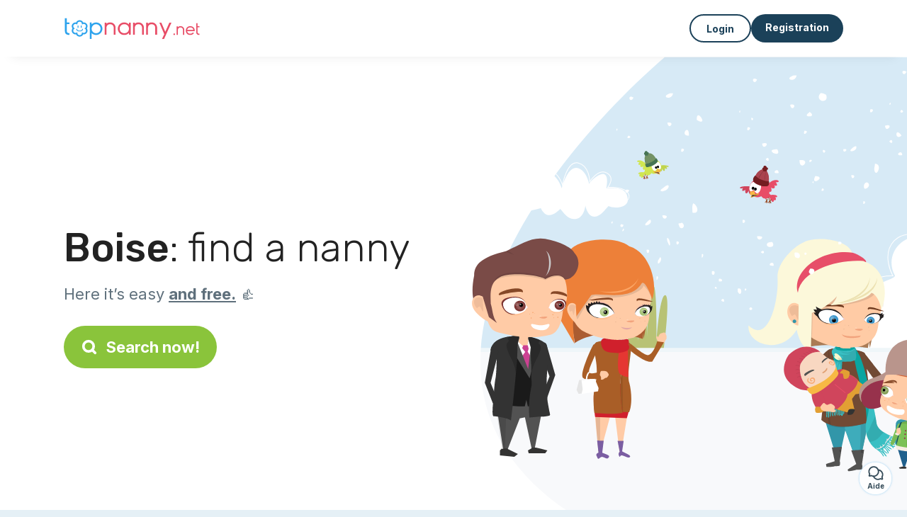

--- FILE ---
content_type: text/html; charset=utf-8
request_url: https://topnanny.net/candidates/childcare/boise
body_size: 7510
content:
<!DOCTYPE html><html lang="en"><head><meta charset="utf-8" content="text/html" http-equiv="Content-Type" /><meta content="width=device-width, initial-scale=1.0, maximum-scale=1.0, minimal-ui" name="viewport" /><base href="https://topnanny.net/" /><meta content="en-us" http-equiv="content-language" /><title>The best  nannies in Boise available on Topnanny.net</title><meta content="All of these nannies live in in the area of Boise and are seeking children to look after." name="description" /><meta content="boise, 015, nounou, childcare, allocation, " name="keywords" /><link href="https://fonts.gstatic.com" rel="preconnect" /><link href="https://www.google.com" rel="preconnect" /><link href="https://jnn-pa.googleapis.com" rel="preconnect" /><link href="https://widget.getgist.com" rel="preconnect" /><link href="https://cdn.getgist.com" rel="preconnect" /><link href="https://gist-widget.b-cdn.net" rel="preconnect" /><link href="https://topnanny.net/candidates/childcare/boise" rel="canonical" /><script>window.currentLocale = 'en';
window.userLogged = 'false' === 'true';
window.isNounouTop = false;
window.uppy_locale = "en_US";</script><script>// <!-- MANDATORY: BEGIN IAB STUB -->
!function(){var e=function(){var e,t="__tcfapiLocator",a=[],n=window;for(;n;){try{if(n.frames[t]){e=n;break}}catch(e){}if(n===window.top)break;n=n.parent}e||(!function e(){var a=n.document,r=!!n.frames[t];if(!r)if(a.body){var s=a.createElement("iframe");s.style.cssText="display:none",s.name=t,a.body.appendChild(s)}else setTimeout(e,5);return!r}(),n.__tcfapi=function(){for(var e,t=arguments.length,n=new Array(t),r=0;r<t;r++)n[r]=arguments[r];if(!n.length)return a;if("setGdprApplies"===n[0])n.length>3&&2===parseInt(n[1],10)&&"boolean"==typeof n[3]&&(e=n[3],"function"==typeof n[2]&&n[2]("set",!0));else if("ping"===n[0]){var s={gdprApplies:e,cmpLoaded:!1,cmpStatus:"stub"};"function"==typeof n[2]&&n[2](s)}else a.push(n)},n.addEventListener("message",(function(e){var t="string"==typeof e.data,a={};try{a=t?JSON.parse(e.data):e.data}catch(e){}var n=a.__tcfapiCall;n&&window.__tcfapi(n.command,n.version,(function(a,r){var s={__tcfapiReturn:{returnValue:a,success:r,callId:n.callId}};t&&(s=JSON.stringify(s)),e&&e.source&&e.source.postMessage&&e.source.postMessage(s,"*")}),n.parameter)}),!1))};"undefined"!=typeof module?module.exports=e:e()}();

// <!-- MANDATORY: END IAB STUB -->
// language problem should be fixed on 04/08/2025(bug on appconsent side, this date is the deploy date for the fix)
const configSFBXAppConsent = {
  appKey: "bfd2a088-b8dc-4efe-b00f-0028f680536c",
  language: "en",
}</script><script src="https://cdn.appconsent.io/tcf2-clear/current/core.bundle.js" defer="defer" async="async"></script><script>window.dataLayer = window.dataLayer || [];
if (typeof gtag === 'function') {
  window.isGtagInitBeforeAppConsent = true
} else {
  function gtag() {
    dataLayer.push(arguments);
  }
}

(window.adsbygoogle = window.adsbygoogle || []).pauseAdRequests = 1;</script><script>// remove old cookie consent if exists
if (document.cookie.indexOf('_cookie_consent') !== -1) {
  document.cookie = '_cookie_consent=; expires=Thu, 01 Jan 1970 00:00:00 GMT; path=/; domain=' + window.location.hostname;
}</script><script>(
    function(w,d,s,l,i){
      w[l]=w[l]||[];
      w[l].push({'gtm.start': new Date().getTime(),event:'gtm.js'});
      var f=d.getElementsByTagName(s)[0], j= d.createElement(s), dl = l != 'dataLayer' ? '&l=' + l : '';
      j.async= true; j.src= 'https://www.googletagmanager.com/gtm.js?id='+i+dl;
      f.parentNode.insertBefore(j,f);
    }
)(window,document,'script','dataLayer','GTM-TFKCKD2T');</script><script>window.brandCountry = "US"
window.brandName = "topnanny.net"
window.locale = "en"</script><meta content="The best  nannies in Boise available on Topnanny.net" property="og:title" /><meta content="article" property="og:type" /><meta content="https://topnanny.net/candidates/childcare/boise" property="og:url" /><meta content="https://topnanny.net/assets/marketplace/fbpost/fbpost-website-topnanny-winter-382cee22c52b5b3b17457f4140ca5c91d9af17d235dbefd43822da313ca26020.png" property="og:image" /><meta content="topnanny.net" property="og:site_name" /><meta content="All of these nannies live in in the area of Boise and are seeking children to look after." property="og:description" /><meta content="summary_large_image" name="twitter:card" /><meta content="@topnanny_1" name="twitter:site" /><meta content="The best  nannies in Boise available on Topnanny.net" name="twitter:title" /><meta content="All of these nannies live in in the area of Boise and are seeking children to look after." name="twitter:description" /><meta content="https://topnanny.net/assets/marketplace/fbpost/fbpost-website-topnanny-winter-382cee22c52b5b3b17457f4140ca5c91d9af17d235dbefd43822da313ca26020.png" name="twitter:image:src" /><meta content="nositelinkssearchbox" name="google" /><meta content="#FFF" name="theme-color" /><meta content="yes" name="mobile-web-app-capable" /><meta content="Topnanny.net" name="apple-mobile-web-app-title" /><meta content="yes" name="apple-mobile-web-app-capable" /><meta content="default" name="apple-mobile-web-app-status-bar-style" /><meta content="#2DA3ED" name="msapplication-navbutton-color" /><meta content="#2DA3ED" name="msapplication-TileColor" /><meta content="mstile-150x150.png" name="msapplication-TileImage" /><meta content="browserconfig.xml" name="msapplication-config" /><meta content="Topnanny.net" name="application-name" /><meta content="Topnanny.net makes your life easier!" name="msapplication-tooltip" /><meta content="/app" name="msapplication-starturl" /><meta content="no" name="msapplication-tap-highlight" /><meta content="yes" name="full-screen" /><meta content="application" name="browsermode" /><meta content="enable/disable" name="nightmode" /><meta content="fitscreen/standard" name="layoutmode" /><meta content="force" name="imagemode" /><meta content="portrait" name="screen-orientation" /><link href="/favicon-16x16.png" rel="icon" sizes="16x16" type="image/png" /><link href="/favicon-32x32.png" rel="icon" sizes="32x32" type="image/png" /><link href="/favicon-48x48.png" rel="icon" sizes="48x48" type="image/png" /><link href="/favicon-96x96.png" rel="icon" sizes="96x96" type="image/png" /><link color="#2DA3ED" href="/safari-pinned-tab.svg" rel="mask-icon" /><link href="/apple-touch-icon.png" rel="apple-touch-icon" sizes="180x180" /><link href="/icon-192x192.png" rel="icon" sizes="192x192" type="image/png" /><link href="/favicon.svg" rel="icon" type="image/svg+xml" /><link href="/favicon.ico" rel="icon" type="image/x-icon" /><link crossorigin="use-credentials" href="/manifest.v3.json" rel="manifest" /><link as="style" href="https://fonts.googleapis.com/css2?family=Inter:wght@400;500;700&amp;&amp;family=Rubik:wght@300;500&amp;display=swap" onload="this.onload=null;this.rel=&#39;stylesheet&#39;" rel="preload" /><noscript><link href="https://fonts.googleapis.com/css2?family=Inter:wght@400;500;700&amp;&amp;family=Rubik:wght@300;500&amp;display=swap" rel="stylesheet" /></noscript><meta content="false" name="turbo-prefetch" /><script src="/packs/js/runtime-b85a2df1386d000529fe.js" data-turbo-track="reload"></script>
<script src="/packs/js/1230-793b585c1e3f5f70f220.js" data-turbo-track="reload"></script>
<script src="/packs/js/2232-acb585e7048a291552ae.js" data-turbo-track="reload"></script>
<script src="/packs/js/3927-bc02c4f3c715d75b7859.js" data-turbo-track="reload"></script>
<script src="/packs/js/2492-937251c4422eef1c77c3.js" data-turbo-track="reload"></script>
<script src="/packs/js/8972-2c37809d7caefb1c21bd.js" data-turbo-track="reload"></script>
<script src="/packs/js/3368-c6683bc1d2930a7db663.js" data-turbo-track="reload"></script>
<script src="/packs/js/9009-73e9cb7d3a877fab2394.js" data-turbo-track="reload"></script>
<script src="/packs/js/5130-75f4bdec44a4651d7eb5.js" data-turbo-track="reload"></script>
<script src="/packs/js/application-ed527c3909f6f2b427aa.js" data-turbo-track="reload"></script><link rel="stylesheet" href="/assets/application-bb5a34720f2d1b6716034f800ab599c04c79970a0269e991bed299e6e9ba0950.css" media="all" data-turbo-track="reload" defer="defer" /><script src="/assets/application-eab9672bf823728097cddeaceb4e0010718533326ec17730430630e8566e02f3.js" data-turbo-track="reload"></script><meta name="csrf-param" content="authenticity_token" />
<meta name="csrf-token" content="Ax6STsyq63q0d5-otq5Yf32_or8n2klSDQ6QWFBQhD5ZS4Gl8ccAnntoiO_48t5K6t_KiGjTmubQKLaUGJFovQ" /></head><body class="visitor marketplace-directory" itemscope="" itemtype="http://schema.org/SoftwareApplication">  <!-- Google Tag Manager (noscript) -->
  <noscript>
    <iframe src="https://www.googletagmanager.com/ns.html?id=GTM-TFKCKD2T" height="0" width="0" style="display:none;visibility:hidden"></iframe>
  </noscript>
  <!-- End Google Tag Manager (noscript) -->
<style>:root {
    --universe-color: #EA93A3;
}</style><div class="page--visitor-menu" id="page"><main role="main"><noscript><div id="javascript-disabled"><p class="small">Javascript is disabled on your computer, and Topnanny.net will not function properly. Please follow these instructions to fix the issue:</p><p class="text-center small"><a class="btn btn--primary" target="_blank" href="http://www.enable-javascript.com/fr/">Guide to enable Javascript</a></p><p class="small">If you&#39;re unable to fix the issue, please email us at lily@topnanny.net:)</p></div></noscript><div id="css-disabled"><p class="small">The graphical configuration of the site did not load properly on your device (CSS issue). Topnanny.net will not work properly.</p><p class="small">Please contact us by email at lily@topnanny.net or &lt;a class=&quot;ask-support-action dotted&quot; href=&quot;#&quot;&gt;via the site chat&lt;/a&gt; to report this issue.</p></div><div class="visitor-top-menu"><div class="visitor-top-menu__content container-xl"><a data-turbo="false" class="logo" aria-label="Back to homepage" href="/"><img alt="Logo Topnanny.net original" src="/assets/brands/logos-original/topnanny.net-76bb8163fe4f7d8a5f396ddcf5eb0613afa58cf6eb6a079ca213df96ba608afa.svg" /></a><div class="computer-only"></div><a class="btn-menu display-content" data-title="" data-body="<div class=&quot;more-menu-popover mb-5&quot;><a class=&quot;item&quot; href=&quot;/accounts/sign_in&quot;><svg  class='icon icon_log_in icon--24 ' ><use href='/assets/icons/24/log_in-5ed914cf04962ace565b5feacb230039447ac763a26ed8bbb1413d895d735224.svg#icon_log_in'></svg><span>Login</span></a><a class=&quot;item pre-registration remote_modal_link&quot; data-turbo-frame=&quot;remote_modal&quot; data-turbo=&quot;true&quot; rel=&quot;nofollow&quot; href=&quot;/signup_flow&quot;><svg  class='icon icon_signpost icon--24 ' ><use href='/assets/icons/24/signpost-0d067be97f454577a0f0629f3415f311d429ae373d13ae9e7c5b671096459b98.svg#icon_signpost'></svg><span>Free registration</span></a></div><p class=&quot;text-center&quot;><img width=&quot;120&quot; src=&quot;/assets/illustrations/girl-success-3b5c1d891457cf1a639e8446f7193288c1810267406ee4126c24dcdcff962d51.svg&quot; /></p>" data-container="false" data-position-canvas="auto" data-position-popup="auto" data-mobile-display="popover" data-computer-display="popover" href="javascript:;"><svg  class='icon icon_menu icon--16 ' ><use href='/assets/icons/16/menu-ed0cad8a519aacef194bf3ee29ed0a85c795116953944e629c9af0c34a9a17d3.svg#icon_menu'></svg> Menu</a><a class="btn btn--secondary ms-auto" href="/accounts/sign_in">Login</a><a class="btn btn--primary pre-registration remote_modal_link" data-turbo-frame="remote_modal" data-turbo="true" rel="nofollow" href="/signup_flow?init_signup%5Baction%5D=city_or_department&amp;init_signup%5Bcategory%5D=child&amp;init_signup%5Bcontroller%5D=marketplace%2Fdirectory&amp;init_signup%5Bid%5D=boise&amp;init_signup%5Broute_locale%5D=&amp;init_signup%5Bsub_category%5D=child_service_nanny&amp;init_signup%5Buniverse%5D=child_marketplace">Registration</a></div></div><script>document.addEventListener('click', function (event) {
  if (event.target.matches('.pre-registration')) {
    Tracking.trackGA('preRegistrationFormView', {'connectedUser': "false"});
  }
});</script><span itemprop="location" itemscope="" itemtype="http://schema.org/Place"><meta content="nanny boise " itemprop="name" /><span itemprop="address" itemscope="" itemtype="http://schema.org/PostalAddress"><meta content="US" itemprop="addressCountry" /><meta content="Boise" itemprop="addressRegion" /></span></span><div class="visitor-topsection homepage-marketplace__search" data-action="marketplace--search-category:transitionCategory@window-&gt;marketplace--category#updateCategory" data-controller="marketplace--category"><div class="visitor-topsection__container"><div class="visitor-topsection__background d-none d-lg-block" style="background-image: url(/assets/homepage/backgrounds/marketplace/child-winter-b1711826f75fad6931436c13f6510421d59dfbd3c4be2a5e5ebe6f5847cb40bc.svg)"></div><div class="visitor-topsection__background d-lg-none" style="background-image: url(/assets/homepage/backgrounds/marketplace/child-winter-mob-2f449d558d675016a0f051fa5e5559abb1bbfc63649be3bbb1000044b5f123aa.svg)"><div class="visitor-topsection__background-effect"></div></div><div class="container-xl visitor-topsection__content"><div class="row"><div class="col-12 col-lg-6"><div class="visitor-topsection__categories"><h1 class="visitor-topsection__title"><span>Boise</span>: find a nanny</h1><div class="visitor-topsection__promess">Here it’s easy <span>and free.</span>&nbsp;👍</div><a id="main-cta" class="btn btn--primary btn--validation btn--huge btn--left-icon remote_modal_link" data-turbo-frame="remote_modal" data-turbo="true" data-turbo-disable-with="<span class='spinner-border spinner-border-sm' role='status'></span>&nbsp;&nbsp;In progress…" rel="nofollow" href="/signup_flow?universe_choice=child_marketplace"><svg  class='icon icon_search icon--12 ' ><use href='/assets/icons/12/search-7630cb76abbf9de71892bb73fe015e7e86d6c693bc50f0b8ca8fd500b53ee6ea.svg#icon_search'></svg> Search now!</a></div></div></div></div></div></div><div class="visitor-marketplace-advantage"><div class="container-xl"><div class="row d-flex justify-content-center mobile-none"><div class="col-lg-3 col-md-4 d-flex justify-content-center flex-column gap-3 align-items-center"><img loading="defer" alt="illustation Effective" src="/assets/homepage/illustration-marketplace-top-ae2f31c49a5cadaf71e041f9a8e88451df44d61e6e5669c183f93b8d033712ec.svg" /><h2 class="m-0 text-center">Effective</h2><div class="text-center">Every day hundreds of new ads.</div></div><div class="col-lg-3 col-md-4 d-flex justify-content-center flex-column gap-3 align-items-center"><img loading="defer" alt="illustation With Confidence" src="/assets/homepage/illustration-marketplace-trust-43b1499e9704baa46c94d9a97e4f10dfbd8ea9cfe6f20039de14d9181012804f.svg" /><h2 class="m-0 text-center">With Confidence</h2><div class="text-center">Verifications, opinions, references: search with peace of mind!</div></div><div class="col-lg-3 col-md-4 d-flex justify-content-center flex-column gap-3 align-items-center"><img loading="defer" alt="illustation ...and it’s free!" src="/assets/homepage/illustration-marketplace-free-1ca918face17b147b47ae3a35169a0162a82342055ad44e3d5db3b6a4896ba31.svg" /><h2 class="m-0 text-center">...and it’s free!</h2><div class="text-center">Can we get in contact and meet for free? Yes it’s possible here:-)</div></div></div><div class="mobile-only visitor-marketplace-advantage__mobile-container"><div class="segment not-full-width"><div class="visitor-marketplace-advantage__mobile"><img loading="defer" alt="illustation Effective" src="/assets/homepage/illustration-marketplace-free-1ca918face17b147b47ae3a35169a0162a82342055ad44e3d5db3b6a4896ba31.svg" /><h2 class="m-0">Free!</h2><div class="text-center">Can we get in contact and meet for free? Yes it’s possible here:-)</div></div></div><div class="segment not-full-width"><div class="visitor-marketplace-advantage__mobile"><img loading="defer" alt="illustation With Confidence" src="/assets/homepage/illustration-marketplace-top-ae2f31c49a5cadaf71e041f9a8e88451df44d61e6e5669c183f93b8d033712ec.svg" /><h2 class="m-0">Effective</h2><div class="text-center">Every day hundreds of new ads.</div></div></div><div class="segment not-full-width"><div class="visitor-marketplace-advantage__mobile"><img loading="defer" alt="illustation ...and it’s free!" src="/assets/homepage/illustration-marketplace-trust-43b1499e9704baa46c94d9a97e4f10dfbd8ea9cfe6f20039de14d9181012804f.svg" /><h2 class="m-0">With Confidence</h2><div class="text-center">Verifications, opinions, references: search with peace of mind!</div></div></div></div></div></div><div class="container mt-5 pt-5"><div class="row"><div class="col"><div class="breadcrumb" itemscope="" itemtype="https://schema.org/BreadcrumbList"><div itemprop="itemListElement" itemscope="" itemtype="https://schema.org/ListItem"><a itemprop="item" href="/candidates/childcare"><span itemprop="name">Nanny</span></a><meta content="1" itemprop="position" /></div> › <div itemprop="itemListElement" itemscope="" itemtype="https://schema.org/ListItem"><meta content="2" itemprop="position" /><span itemprop="name">Boise</span></div></div></div></div><div class="row"><div class="col-md-8 order-md-2"><div class="directory__list"><div class="d-flex justify-content-center"></div></div></div><div class="col-md-4 order-md-1"><div class="directory__side-column"><ins class="adsbygoogle " data-ad-client="ca-pub-8115986824169329" data-ad-format="auto" data-ad-slot="8828141734" data-full-width-responsive="true" style="display:block"></ins><script>$(document).ready(function () {
  (adsbygoogle = window.adsbygoogle || []).push({})
});</script><h2 class="mt-4">Boise, major cities:</h2><div class="d-flex flex-column gap-1"><h3 class="font--small"><a href="https://topnanny.net/candidates/childcare/idaho-city-83631">Nanny Idaho City</a></h3><h3 class="font--small"><a href="https://topnanny.net/candidates/childcare/banks-83602">Nanny Banks</a></h3><h3 class="font--small"><a href="https://topnanny.net/candidates/childcare/garden-valley-83622">Nanny Garden Valley</a></h3><h3 class="font--small"><a href="https://topnanny.net/candidates/childcare/horseshoe-bend-83629">Nanny Horseshoe Bend</a></h3><h3 class="font--small"><a href="https://topnanny.net/candidates/childcare/lowman-83637">Nanny Lowman</a></h3><h3 class="font--small"><a href="https://topnanny.net/candidates/childcare/placerville-83666">Nanny Placerville</a></h3></div><ins class="adsbygoogle " data-ad-client="ca-pub-8115986824169329" data-ad-format="auto" data-ad-slot="5794784288" data-full-width-responsive="true" style="display:block"></ins><script>$(document).ready(function () {
  (adsbygoogle = window.adsbygoogle || []).push({})
});</script><h2 class="mt-4">Other ads</h2><h3 class="font--small"><a href="https://topnanny.net/candidates/childcare/boise">Nanny Boise</a></h3><h3 class="font--small"><a href="https://topnanny.net/candidates/nanny/boise">Home care provider Boise</a></h3><h3 class="font--small"><a href="https://topnanny.net/candidates/baby-sitter/boise">Babysitter Boise</a></h3><h3 class="font--small"><a href="https://topnanny.net/jobs/childcare-jobs/boise">Parents Boise</a></h3><h3 class="font--small"><a href="https://topnanny.net/jobs/shared-childcare/boise">Shared childcare Boise</a></h3></div></div></div></div><footer><div class="footer__top"><svg preserveAspectRatio="none" role="img" viewBox="0 0 1200 40"><path d="M 1200 0 C 600 0 600 40 0 40 L 1200 40"></path></svg></div><div class="footer__content"><div class="container-xl align-items-center"><div class="logo-content"><a href="/"><img alt="Logo Topnanny.net original" src="/assets/brands/logos-original/topnanny.net-76bb8163fe4f7d8a5f396ddcf5eb0613afa58cf6eb6a079ca213df96ba608afa.svg" /></a></div><div class="links"><div class="item"><span class="link obf-link" data-url="/terms-of-use" data-controller="clickable" data-action="click-&gt;clickable#navigate" data-turbo-frame="_top" data-turbo-method="get" style="cursor: pointer;">T&amp;Cs</span></div><div class="item"><span class="link obf-link" data-url="/privacy-policy" data-controller="clickable" data-action="click-&gt;clickable#navigate" data-turbo-frame="_top" data-turbo-method="get" style="cursor: pointer;">Privacy policy</span></div><div class="item"><span class="link obf-link" data-url="/legal-information" data-controller="clickable" data-action="click-&gt;clickable#navigate" data-turbo-frame="_top" data-turbo-method="get" style="cursor: pointer;">Legal information</span></div><div class="item"><span class="link obf-link" data-controller="cookie-management">Cookie management</span></div></div></div></div><div class="footer__copyright"><span class="footer__copyright-text">© Topnanny.net 2024/2029. All rights reserved</span></div></footer></main></div><div class="ask-support-action bubble-fixed" id="support-launcher"><svg  class='icon icon_chat_outline icon--24 ' ><use href='/assets/icons/24/chat_outline-dbc3244367324a0663cd91f336ceee20b9c5bd797ceb8d45823a692545ba5cb1.svg#icon_chat_outline'></svg><div class="bubble-fixed__title">Aide</div><div class="gist-unread-indicator bubble-fixed__badge"><span class="counter"></span></div></div><div aria-labelledby="modal_support_action_label" class="modal  fade" data-action="turbo:before-render@document->modal#hideBeforeRender" data-controller="modal" data-modal-close-other-modals-value="0" data-modal-on-close-value="" data-modal-show-on-display-value="0" id="modal_support_action" tabindex="-1"><div class="modal-dialog modal-fullscreen-md-down"><div class="modal-content modal__content "><div class="modal-header modal__header"><div class="modal-title" id="modal_support_action_label">Need help?</div><div aria-label="Close" class="modal__close" data-bs-dismiss="modal" type="button"><svg  class='icon icon_close icon--16 ' ><use href='/assets/icons/12/close-cd24ebf8836814003893ed26dd44115c3bcd880494159342ebbf38e95c6c1560.svg#icon_close'></svg></div></div><div class="modal-body remote_modal_body" id="modal_support_action_body"><div class="container-lg"><h4>Contact Support</h4><p>You can contact us by sending an email to the address <b>lily@topnanny.net</b>📨</p><p class="text-center mt-5"><a class="btn btn--primary btn--left-icon" target="_blank" href="mailto:lily@topnanny.net"><svg  class='icon icon_email icon--12 ' ><use href='/assets/icons/12/email-72d84f1585bf26d46cec00f0dad761c8ea7e86c80b71cede1fa13f6e717df4bc.svg#icon_email'></svg>lily@topnanny.net</a></p></div></div><div aria-label="Close" class="modal__actions-close" data-bs-dismiss="modal"><span>Close</span></div></div></div></div><div aria-labelledby="" class="offcanvas offcanvas-bottom" id="display-content-offcanvas-bottom" tabindex="-1"><div class="offcanvas-header"><div class="offcanvas__slider"><span class="slider-btn"></span></div><div class="offcanvas-title"></div></div><div class="offcanvas-body small"></div></div><div aria-labelledby="" class="offcanvas offcanvas-end" id="display-content-offcanvas-end" tabindex="-1"><div class="offcanvas-header"><svg  class='icon icon_close icon--12 offcanvas-close' ><use href='/assets/icons/12/close-cd24ebf8836814003893ed26dd44115c3bcd880494159342ebbf38e95c6c1560.svg#icon_close'></svg><div class="offcanvas-title"></div></div><div class="offcanvas-body small"></div></div><div id="modal-list"><turbo-frame id="remote_modal" target="_top"></turbo-frame><turbo-frame id="remote_modal_2" target="_top"></turbo-frame></div></body></html>

--- FILE ---
content_type: application/javascript
request_url: https://topnanny.net/packs/js/runtime-b85a2df1386d000529fe.js
body_size: 3443
content:
!function(){try{var e="undefined"!=typeof window?window:"undefined"!=typeof global?global:"undefined"!=typeof globalThis?globalThis:"undefined"!=typeof self?self:{},a=(new e.Error).stack;a&&(e._sentryDebugIds=e._sentryDebugIds||{},e._sentryDebugIds[a]="08f05bd1-bc7d-408f-bcd1-7c06201be19c",e._sentryDebugIdIdentifier="sentry-dbid-08f05bd1-bc7d-408f-bcd1-7c06201be19c")}catch(e){}}();var _global="undefined"!==typeof window?window:"undefined"!==typeof global?global:"undefined"!==typeof globalThis?globalThis:"undefined"!==typeof self?self:{};_global.SENTRY_RELEASE={id:"e969382a826978bad57b009be828baa2c6482fc9"},(()=>{"use strict";var e,a,t,d,r,c={},n={};function f(e){var a=n[e];if(void 0!==a)return a.exports;var t=n[e]={id:e,loaded:!1,exports:{}};return c[e].call(t.exports,t,t.exports,f),t.loaded=!0,t.exports}f.m=c,e=[],f.O=(a,t,d,r)=>{if(!t){var c=1/0;for(i=0;i<e.length;i++){for(var[t,d,r]=e[i],n=!0,o=0;o<t.length;o++)(!1&r||c>=r)&&Object.keys(f.O).every(e=>f.O[e](t[o]))?t.splice(o--,1):(n=!1,r<c&&(c=r));if(n){e.splice(i--,1);var b=d();void 0!==b&&(a=b)}}return a}r=r||0;for(var i=e.length;i>0&&e[i-1][2]>r;i--)e[i]=e[i-1];e[i]=[t,d,r]},f.n=e=>{var a=e&&e.__esModule?()=>e.default:()=>e;return f.d(a,{a:a}),a},t=Object.getPrototypeOf?e=>Object.getPrototypeOf(e):e=>e.__proto__,f.t=function(e,d){if(1&d&&(e=this(e)),8&d)return e;if("object"===typeof e&&e){if(4&d&&e.__esModule)return e;if(16&d&&"function"===typeof e.then)return e}var r=Object.create(null);f.r(r);var c={};a=a||[null,t({}),t([]),t(t)];for(var n=2&d&&e;("object"==typeof n||"function"==typeof n)&&!~a.indexOf(n);n=t(n))Object.getOwnPropertyNames(n).forEach(a=>c[a]=()=>e[a]);return c.default=()=>e,f.d(r,c),r},f.d=(e,a)=>{for(var t in a)f.o(a,t)&&!f.o(e,t)&&Object.defineProperty(e,t,{enumerable:!0,get:a[t]})},f.f={},f.e=e=>Promise.all(Object.keys(f.f).reduce((a,t)=>(f.f[t](e,a),a),[])),f.u=e=>2518===e?"js/2518-2de9bb6d6dcffefa1d87.js":3789===e?"js/3789-e4c917f8840b9f992abc.js":5737===e?"js/5737-944a9c457be6468927fd.js":970===e?"js/970-ddc1899530a0cf38f82f.js":3957===e?"js/3957-53e901ef4ef667dda32b.js":2232===e?"js/2232-acb585e7048a291552ae.js":3927===e?"js/3927-bc02c4f3c715d75b7859.js":8972===e?"js/8972-2c37809d7caefb1c21bd.js":"js/"+(7076===e?"actioncable":e)+"-"+{55:"ea6bda0ed9ddf97e572d",59:"69c6e8cdd543dd68107b",269:"c747d9344980795ca56a",358:"aa4b7045b3b13b76142e",678:"5a1dfc1ab378348e2937",1335:"491f6160e07a103c80fc",1671:"176a7d0cdbb6c9c07156",2051:"cb82a01c7ae73c6c1ded",2655:"f37f988427f979a5dbdf",2868:"3f351e60a9484246b00d",2897:"ea0048fa3c6c804ba8cd",3095:"86e50ef469658b697261",3102:"7da9ff43167fb0687e71",3305:"1d2f7927ea7c5f946aa0",3378:"3e5135a49b7cc14310a9",3604:"60c4c9c0972400f46a2c",3808:"4ef2c4b6ece623ec31cc",3839:"22fd19318c63e267dbfb",3915:"9a171487c1192fa5746b",4079:"5183db28305fe0cf1f80",4274:"32fcff7c79ee3dc4feb4",4408:"a992abf382e4aca3108a",4797:"5b8ecf45abb54707a661",4844:"b122d94f026f0f66b35a",4950:"5e2316f1e703f41d60b9",5074:"4b8092c249d9b5f53be7",5083:"882af610b07215b1e862",5271:"5d504609529135a39b58",5280:"f685eedefadaf5e3b19d",5561:"d17f8740b31d54e6f96f",5986:"24d8206d2b5ec426dd5c",6170:"38f4eaa4a11c8e615306",6290:"a9b92342e369d8502426",6350:"3fa6dee3d6d6d73f63e1",6652:"9738a3f339052858af85",6879:"548f460ac0c9b04f7f71",6968:"64c2a318d8f854b7bb03",6973:"a35e9222674e39c4d792",7076:"80eadd76cb6507efaf23",7543:"6c5df5ab2e59b2d10d34",7671:"72a0543bcd07c5e4c358",7880:"ab4d0a1b95c1b89e1413",7971:"6a648ff6d0cb8e2db39a",8295:"0e00a10f4b79721f4333",8390:"d473c025a5bf37dacadd",8809:"9d56958678345af26442",8935:"d1d217ac301ff9327193",9001:"c4af0cc89d8e72915f66",9144:"42d2399c42eb3af75b85",9160:"f3d9ec6a0b6d22b465bd",9199:"bf9b6c20f799c3471876",9306:"bbf3f8b16402e483e97c",9409:"85aab6cd2d5bcbbe95d4",9524:"bb04c59a9be7261327d4",9790:"cc58fdaf366c9ebbebe7",9853:"1fcdfbd4785bd369daef"}[e]+".chunk.js",f.miniCssF=e=>2518===e?"css/2518-e9863523.css":"css/"+e+"-"+{3095:"688b4616",3808:"688b4616",9667:"688b4616"}[e]+".css",f.g=function(){if("object"===typeof globalThis)return globalThis;try{return this||new Function("return this")()}catch(e){if("object"===typeof window)return window}}(),f.o=(e,a)=>Object.prototype.hasOwnProperty.call(e,a),d={},r="top-webgroup:",f.l=(e,a,t,c)=>{if(d[e])d[e].push(a);else{var n,o;if(void 0!==t)for(var b=document.getElementsByTagName("script"),i=0;i<b.length;i++){var l=b[i];if(l.getAttribute("src")==e||l.getAttribute("data-webpack")==r+t){n=l;break}}n||(o=!0,(n=document.createElement("script")).charset="utf-8",f.nc&&n.setAttribute("nonce",f.nc),n.setAttribute("data-webpack",r+t),n.src=e),d[e]=[a];var s=(a,t)=>{n.onerror=n.onload=null,clearTimeout(u);var r=d[e];if(delete d[e],n.parentNode&&n.parentNode.removeChild(n),r&&r.forEach(e=>e(t)),a)return a(t)},u=setTimeout(s.bind(null,void 0,{type:"timeout",target:n}),12e4);n.onerror=s.bind(null,n.onerror),n.onload=s.bind(null,n.onload),o&&document.head.appendChild(n)}},f.r=e=>{"undefined"!==typeof Symbol&&Symbol.toStringTag&&Object.defineProperty(e,Symbol.toStringTag,{value:"Module"}),Object.defineProperty(e,"__esModule",{value:!0})},f.nmd=e=>(e.paths=[],e.children||(e.children=[]),e),f.p="/packs/",(()=>{if("undefined"!==typeof document){var e=e=>new Promise((a,t)=>{var d=f.miniCssF(e),r=f.p+d;if(((e,a)=>{for(var t=document.getElementsByTagName("link"),d=0;d<t.length;d++){var r=(n=t[d]).getAttribute("data-href")||n.getAttribute("href");if("stylesheet"===n.rel&&(r===e||r===a))return n}var c=document.getElementsByTagName("style");for(d=0;d<c.length;d++){var n;if((r=(n=c[d]).getAttribute("data-href"))===e||r===a)return n}})(d,r))return a();((e,a,t,d,r)=>{var c=document.createElement("link");c.rel="stylesheet",c.type="text/css",f.nc&&(c.nonce=f.nc),c.onerror=c.onload=t=>{if(c.onerror=c.onload=null,"load"===t.type)d();else{var n=t&&t.type,f=t&&t.target&&t.target.href||a,o=new Error("Loading CSS chunk "+e+" failed.\n("+n+": "+f+")");o.name="ChunkLoadError",o.code="CSS_CHUNK_LOAD_FAILED",o.type=n,o.request=f,c.parentNode&&c.parentNode.removeChild(c),r(o)}},c.href=a,t?t.parentNode.insertBefore(c,t.nextSibling):document.head.appendChild(c)})(e,r,null,a,t)}),a={9121:0};f.f.miniCss=(t,d)=>{a[t]?d.push(a[t]):0!==a[t]&&{2518:1,3095:1,3808:1,9667:1}[t]&&d.push(a[t]=e(t).then(()=>{a[t]=0},e=>{throw delete a[t],e}))}}})(),(()=>{var e={9121:0};f.f.j=(a,t)=>{var d=f.o(e,a)?e[a]:void 0;if(0!==d)if(d)t.push(d[2]);else if(/^9(121|667)$/.test(a))e[a]=0;else{var r=new Promise((t,r)=>d=e[a]=[t,r]);t.push(d[2]=r);var c=f.p+f.u(a),n=new Error;f.l(c,t=>{if(f.o(e,a)&&(0!==(d=e[a])&&(e[a]=void 0),d)){var r=t&&("load"===t.type?"missing":t.type),c=t&&t.target&&t.target.src;n.message="Loading chunk "+a+" failed.\n("+r+": "+c+")",n.name="ChunkLoadError",n.type=r,n.request=c,d[1](n)}},"chunk-"+a,a)}},f.O.j=a=>0===e[a];var a=(a,t)=>{var d,r,[c,n,o]=t,b=0;if(c.some(a=>0!==e[a])){for(d in n)f.o(n,d)&&(f.m[d]=n[d]);if(o)var i=o(f)}for(a&&a(t);b<c.length;b++)r=c[b],f.o(e,r)&&e[r]&&e[r][0](),e[r]=0;return f.O(i)},t=globalThis.webpackChunktop_webgroup=globalThis.webpackChunktop_webgroup||[];t.forEach(a.bind(null,0)),t.push=a.bind(null,t.push.bind(t))})()})();
//# sourceMappingURL=runtime-b85a2df1386d000529fe.js.map

--- FILE ---
content_type: application/javascript
request_url: https://topnanny.net/packs/js/3368-c6683bc1d2930a7db663.js
body_size: 3431
content:
/*! For license information please see 3368-c6683bc1d2930a7db663.js.LICENSE.txt */
!function(){try{var e="undefined"!=typeof window?window:"undefined"!=typeof global?global:"undefined"!=typeof globalThis?globalThis:"undefined"!=typeof self?self:{},t=(new e.Error).stack;t&&(e._sentryDebugIds=e._sentryDebugIds||{},e._sentryDebugIds[t]="ece79708-41f5-485d-b237-d7697901acf6",e._sentryDebugIdIdentifier="sentry-dbid-ece79708-41f5-485d-b237-d7697901acf6")}catch(e){}}();var _global="undefined"!==typeof window?window:"undefined"!==typeof global?global:"undefined"!==typeof globalThis?globalThis:"undefined"!==typeof self?self:{};_global.SENTRY_RELEASE={id:"e969382a826978bad57b009be828baa2c6482fc9"},(globalThis.webpackChunktop_webgroup=globalThis.webpackChunktop_webgroup||[]).push([[3368],{81208:(e,t,n)=>{var i=n(95616);!function(e,t,n){"use strict";if(e.MutationObserver&&"undefined"!==typeof HTMLElement){var i,o=0,r=(i=HTMLElement.prototype.matches||HTMLElement.prototype.webkitMatchesSelector||HTMLElement.prototype.mozMatchesSelector||HTMLElement.prototype.msMatchesSelector,{matchesSelector:function(e,t){return e instanceof HTMLElement&&i.call(e,t)},addMethod:function(e,t,n){var i=e[t];e[t]=function(){return n.length==arguments.length?n.apply(this,arguments):"function"==typeof i?i.apply(this,arguments):void 0}},callCallbacks:function(e,t,n){if(e.length){t&&t.options.onceOnly&&(e=[e[0]],t.me.unbindEventWithSelectorAndCallback.call(t.target,t.selector,t.callback));for(var i,o=0;i=e[o];o++)i&&i.callback&&i.callback.call(i.elem,i.elem);t&&t.callback&&n&&n.addTimeoutHandler(t.target,t.selector,t.callback,t.options,t.data)}},checkChildNodesRecursively:function(e,t,n,i){for(var o,a=0;o=e[a];a++)n(o,t,i)&&i.push({callback:t.callback,elem:o}),o.childNodes.length>0&&r.checkChildNodesRecursively(o.childNodes,t,n,i)},mergeArrays:function(e,t){var n,i={};for(n in e)e.hasOwnProperty(n)&&(i[n]=e[n]);for(n in t)t.hasOwnProperty(n)&&(i[n]=t[n]);return i},toElementsArray:function(t){return"undefined"===typeof t||"number"===typeof t.length&&t!==e||(t=[t]),t}}),a=function(){var e=function(){this._eventsBucket=[],this._beforeAdding=null,this._beforeRemoving=null};return e.prototype.addEvent=function(e,t,n,i,o){var r={target:e,selector:t,options:n,callback:i,data:o,firedElems:[]};return this._beforeAdding&&this._beforeAdding(r),this._eventsBucket.push(r),r},e.prototype.removeEvent=function(e){for(var t,n=this._eventsBucket.length-1;t=this._eventsBucket[n];n--)if(e(t)){this._beforeRemoving&&this._beforeRemoving(t),t.data&&t.data.timeoutId&&clearTimeout(t.data.timeoutId);var i=this._eventsBucket.splice(n,1);i&&i.length&&(i[0].callback=null)}},e.prototype.beforeAdding=function(e){this._beforeAdding=e},e.prototype.beforeRemoving=function(e){this._beforeRemoving=e},e}(),l=function(t,i){var o=new a,l=this,s={fireOnAttributesModification:!1};return o.beforeAdding(function(n){var o,r=n.target;r!==e.document&&r!==e||(r=document.getElementsByTagName("html")[0]),o=new MutationObserver(function(e){i.call(this,e,n)});var a=t(n.options);o.observe(r,a),n.observer=o,n.me=l}),o.beforeRemoving(function(e){e.observer.disconnect()}),this.bindEvent=function(e,t,n){t=r.mergeArrays(s,t);for(var i=r.toElementsArray(this),a=0;a<i.length;a++){const r={};l.addTimeoutHandler(i[a],e,n,t,r),o.addEvent(i[a],e,t,n,r)}},this.unbindEvent=function(){var e=r.toElementsArray(this);o.removeEvent(function(t){for(var i=0;i<e.length;i++)if(this===n||t.target===e[i])return!0;return!1})},this.unbindEventWithSelectorOrCallback=function(e){var t,i=r.toElementsArray(this),a=e;t="function"===typeof e?function(e){for(var t=0;t<i.length;t++)if((this===n||e.target===i[t])&&e.callback===a)return!0;return!1}:function(t){for(var o=0;o<i.length;o++)if((this===n||t.target===i[o])&&t.selector===e)return!0;return!1},o.removeEvent(t)},this.unbindEventWithSelectorAndCallback=function(e,t){var i=r.toElementsArray(this);o.removeEvent(function(o){for(var r=0;r<i.length;r++)if((this===n||o.target===i[r])&&o.selector===e&&o.callback===t)return!0;return!1})},this.addTimeoutHandler=function(e,t,n,i,o){!i.timeout||i.timeout<=0||(o.timeoutId&&clearTimeout(o.timeoutId),o.timeoutId=setTimeout(()=>{l.unbindEventWithSelectorAndCallback.call(e,t,n),n.call(null,null)},i.timeout))},this},s=new function(){var e={fireOnAttributesModification:!1,onceOnly:!1,existing:!1,timeout:0};function t(e,t,i){return!(!r.matchesSelector(e,t.selector)||(e._id===n&&(e._id=o++),-1!=t.firedElems.indexOf(e._id)))&&(t.firedElems.push(e._id),!0)}var i=(s=new l(function(e){var t={attributes:!1,childList:!0,subtree:!0};return e.fireOnAttributesModification&&(t.attributes=!0),t},function(e,n){e.forEach(function(e){var i=e.addedNodes,o=e.target,a=[];null!==i&&i.length>0?r.checkChildNodesRecursively(i,n,t,a):"attributes"===e.type&&t(o,n,a)&&a.push({callback:n.callback,elem:o}),r.callCallbacks(a,n,s)})})).bindEvent;return s.bindEvent=function(t,o,a){var l="object"===typeof o?r.mergeArrays(e,o):{...e},s="function"===typeof a?a:"function"===typeof o?o:n,c=r.toElementsArray(this);if(s||(l.onceOnly=!0),l.existing){for(var d=[],u=0;u<c.length;u++)for(var f=c[u].querySelectorAll(t),h=0;h<f.length;h++)d.push({callback:s,elem:f[h]});if(l.onceOnly&&d.length)return s?s.call(d[0].elem,d[0].elem):Promise.resolve(d[0].elem);setTimeout(r.callCallbacks,1,d)}if(!s){var b=this;return new Promise(e=>i.call(b,t,l,e))}i.call(this,t,l,s)},s},c=new function(){var e={onceOnly:!1,timeout:0};function t(e,t){return r.matchesSelector(e,t.selector)}var i=(c=new l(function(){return{childList:!0,subtree:!0}},function(e,n){e.forEach(function(e){var i=e.removedNodes,o=[];null!==i&&i.length>0&&r.checkChildNodesRecursively(i,n,t,o),r.callCallbacks(o,n,c)})})).bindEvent;return c.bindEvent=function(t,o,a){var l="object"===typeof o?r.mergeArrays(e,o):{...e},s="function"===typeof a?a:"function"===typeof o?o:n;if(!s){l.onceOnly=!0;var c=this;return new Promise(e=>i.call(c,t,l,e))}i.call(this,t,l,s)},c};t&&f(t.fn),f(HTMLElement.prototype),f(NodeList.prototype),f(HTMLCollection.prototype),f(HTMLDocument.prototype),f(Window.prototype);var d={};return u(s,d,"unbindAllArrive"),u(c,d,"unbindAllLeave"),d}function u(e,t,n){r.addMethod(t,n,e.unbindEvent),r.addMethod(t,n,e.unbindEventWithSelectorOrCallback),r.addMethod(t,n,e.unbindEventWithSelectorAndCallback)}function f(e){e.arrive=s.bindEvent,u(s,e,"unbindArrive"),e.leave=c.bindEvent,u(c,e,"unbindLeave")}}(window,"undefined"===typeof i?null:i,void 0)},94023:function(e,t,n){e.exports=function(e,t,n,i,o,r,a,l){"use strict";const s=e=>e&&"object"===typeof e&&"default"in e?e:{default:e},c=s(t),d=s(n),u=s(i),f=s(o),h=s(r),b=s(a),m="offcanvas",v=".bs.offcanvas",g=".data-api",p=`load${v}${g}`,y="Escape",_="show",k="showing",w="hiding",E="offcanvas-backdrop",A=".offcanvas.show",T=`show${v}`,C=`shown${v}`,S=`hide${v}`,L=`hidePrevented${v}`,M=`hidden${v}`,O=`resize${v}`,I=`click${v}${g}`,N=`keydown.dismiss${v}`,R='[data-bs-toggle="offcanvas"]',D={backdrop:!0,keyboard:!0,scroll:!1},H={backdrop:"(boolean|string)",keyboard:"boolean",scroll:"boolean"};class $ extends u.default{constructor(e,t){super(e,t),this._isShown=!1,this._backdrop=this._initializeBackDrop(),this._focustrap=this._initializeFocusTrap(),this._addEventListeners()}static get Default(){return D}static get DefaultType(){return H}static get NAME(){return m}toggle(e){return this._isShown?this.hide():this.show(e)}show(e){if(this._isShown)return;if(d.default.trigger(this._element,T,{relatedTarget:e}).defaultPrevented)return;this._isShown=!0,this._backdrop.show(),this._config.scroll||(new c.default).hide(),this._element.setAttribute("aria-modal",!0),this._element.setAttribute("role","dialog"),this._element.classList.add(k);const t=()=>{this._config.scroll&&!this._config.backdrop||this._focustrap.activate(),this._element.classList.add(_),this._element.classList.remove(k),d.default.trigger(this._element,C,{relatedTarget:e})};this._queueCallback(t,this._element,!0)}hide(){if(!this._isShown)return;if(d.default.trigger(this._element,S).defaultPrevented)return;this._focustrap.deactivate(),this._element.blur(),this._isShown=!1,this._element.classList.add(w),this._backdrop.hide();const e=()=>{this._element.classList.remove(_,w),this._element.removeAttribute("aria-modal"),this._element.removeAttribute("role"),this._config.scroll||(new c.default).reset(),d.default.trigger(this._element,M)};this._queueCallback(e,this._element,!0)}dispose(){this._backdrop.dispose(),this._focustrap.deactivate(),super.dispose()}_initializeBackDrop(){const e=()=>{"static"!==this._config.backdrop?this.hide():d.default.trigger(this._element,L)},t=Boolean(this._config.backdrop);return new h.default({className:E,isVisible:t,isAnimated:!0,rootElement:this._element.parentNode,clickCallback:t?e:null})}_initializeFocusTrap(){return new b.default({trapElement:this._element})}_addEventListeners(){d.default.on(this._element,N,e=>{e.key===y&&(this._config.keyboard?this.hide():d.default.trigger(this._element,L))})}static jQueryInterface(e){return this.each(function(){const t=$.getOrCreateInstance(this,e);if("string"===typeof e){if(void 0===t[e]||e.startsWith("_")||"constructor"===e)throw new TypeError(`No method named "${e}"`);t[e](this)}})}}return d.default.on(document,I,R,function(t){const n=e.getElementFromSelector(this);if(["A","AREA"].includes(this.tagName)&&t.preventDefault(),e.isDisabled(this))return;d.default.one(n,M,()=>{e.isVisible(this)&&this.focus()});const i=f.default.findOne(A);i&&i!==n&&$.getInstance(i).hide(),$.getOrCreateInstance(n).toggle(this)}),d.default.on(window,p,()=>{for(const e of f.default.find(A))$.getOrCreateInstance(e).show()}),d.default.on(window,O,()=>{for(const e of f.default.find("[aria-modal][class*=show][class*=offcanvas-]"))"fixed"!==getComputedStyle(e).position&&$.getOrCreateInstance(e).hide()}),l.enableDismissTrigger($),e.defineJQueryPlugin($),$}(n(83391),n(27429),n(89680),n(14207),n(1943),n(62913),n(11996),n(21884))}}]);
//# sourceMappingURL=3368-c6683bc1d2930a7db663.js.map

--- FILE ---
content_type: application/javascript
request_url: https://topnanny.net/packs/js/application-ed527c3909f6f2b427aa.js
body_size: 19616
content:
!function(){try{var t="undefined"!=typeof window?window:"undefined"!=typeof global?global:"undefined"!=typeof globalThis?globalThis:"undefined"!=typeof self?self:{},e=(new t.Error).stack;e&&(t._sentryDebugIds=t._sentryDebugIds||{},t._sentryDebugIds[e]="7a982137-5404-4b32-b48f-c71bce24a771",t._sentryDebugIdIdentifier="sentry-dbid-7a982137-5404-4b32-b48f-c71bce24a771")}catch(t){}}();var _global="undefined"!==typeof window?window:"undefined"!==typeof global?global:"undefined"!==typeof globalThis?globalThis:"undefined"!==typeof self?self:{};_global.SENTRY_RELEASE={id:"e969382a826978bad57b009be828baa2c6482fc9"},(globalThis.webpackChunktop_webgroup=globalThis.webpackChunktop_webgroup||[]).push([[4543],{3889:()=>{EventTarget.prototype._addEventListener=EventTarget.prototype.addEventListener,EventTarget.prototype._removeEventListener=EventTarget.prototype.removeEventListener,EventTarget.prototype.addEventListener=function(t,e,n){void 0===n&&(n=!1);const i=this||window;i._addEventListener(t,e,n),i.eventListenerList||(i.eventListenerList={}),i.eventListenerList[t]||(i.eventListenerList[t]=[]),i.eventListenerList[t].push({listener:e,options:n})},EventTarget.prototype.removeEventListener=function(t,e,n){void 0===n&&(n=!1);const i=this||window;if(i._removeEventListener(t,e,n),i.eventListenerList&&i.eventListenerList[t])for(const o in i.eventListenerList[t])if(i.eventListenerList[t][o].listener===e&&i.eventListenerList[t][o].options===n)return void i.eventListenerList[t].splice(o,1)},EventTarget.prototype.getEventListeners=function(t){const e=this||window;return e.eventListenerList||(e.eventListenerList={}),void 0===t?e.eventListenerList:e.eventListenerList[t]}},17251:(t,e,n)=>{var i=n(95616);i.fn.isInViewport=function(t=-1){const e=i(this).offset().top,n=i(this).outerHeight(),o=e+n+5,a=i(window).scrollTop(),s=i(window).height(),r=a+s;return-1===t?n<s?o<r&&e>a:o>a&&e<r-64:n>=s?o>a&&e<r-64:e>a+t&&e<a+t+1}},19756:(t,e,n)=>{var i=n(95616);document.arrive(".input-group > input",function(t){i(t).focus(function(t){i(this).parent().addClass("input-group-focus")}).focusout(function(t){i(this).parent().removeClass("input-group-focus")})});document.arrive(".input-group .submit-input-button",function(t){const e=i(t).parents("form").first();function n(t){i(t.target).find(".submit-input-warning").show()}function o(t){const e=i(t.target).find(".submit-input-button");i(e).addClass("btn--disabled")}i(e).off("change",n),i(e).on("change",n),i(e).off("submit",o),i(e).on("submit",o)})},19891:(t,e,n)=>{var i=n(95616);document.addEventListener("turbo:load",function(){i(document).on("click",".dotslink-blinker",function(){!function(t){const e=t.parent();if("undefined"!==typeof e){const t=e.find(".dotslink");"undefined"!==typeof t&&(t.removeClass("animate"),t.addClass("animate"),t.on("animationend",function(){t.removeClass("animate")}))}}(i(this))}),i(document).on("click",".dotslink-opener",function(){!function(t){const e=t.parent();if("undefined"!==typeof e){const t=e.find(".dotslink");"undefined"!==typeof t&&t.click()}}(i(this))})})},20030:(t,e,n)=>{var i=n(95616);function o(t){const e=i(t).closest("form").find('input[name="'+t.name+'"]');let n=!1;e.each(function(){if(i(this).is(":checked"))return n=!0,!1}),e.each(function(t,e){!function(t,e){const n=i(t).parent();t.disabled&&n.addClass("disabled");n[t.checked?"addClass":"removeClass"]("checked"),n[e?"removeClass":"addClass"]("indeterminate"),n[e&&!t.checked?"addClass":"removeClass"]("unchecked")}(e,n);const o=i(e).data(),a=o.uncheckedSelectorDisplay,s=o.checkedSelectorDisplay,r=o.undefinedSelectorDisplay,c=o.definedSelectorDisplay;r&&n&&i(r).hide(),c&&n&&i(c).show(),a&&i(a).hide(),s&&i(s).hide(),r&&!n&&i(r).show(),c&&!n&&i(c).hide()}),n&&e.each(function(t,e){const n=i(e).data(),o=n.checkedSelectorDisplay,a=n.uncheckedSelectorDisplay;e.checked?o&&i(o).show():a&&i(a).show()})}document.arrive("form input[type='radio']:not(.radio_illustration)",function(t){setTimeout(function(){!function(t){const e=i(t),n=e.parent();o(t),n.click(function(a){const s=n.find("label").attr("for"),r=e.attr("id");("LABEL"===a.target.tagName||i(a.target).closest("label").length>0)&&s===r||(t.checked||(t.checked=!0,t.dispatchEvent(new Event("change"))),o(t),t.form.dataset.autosubmit&&t.form.requestSubmit())})}(t)})})},21627:(t,e,n)=>{var i=n(95616),o=n(95616);const a=[];i.cachedScript=function(t,e){return"success"===a[t]?new Promise((t,e)=>{t("success")}):"string"===typeof a[t]?new Promise((e,n)=>{n(a[t])}):(a[t]||(a[t]=new Promise((n,a)=>{e=o.extend(e||{},{dataType:"script",cache:!0,success:function(t){n("success")},error:function(t){a(t)},url:t}),i.ajax(e)}).then(()=>{a[t]="success"}).catch(e=>{console.error(e),a[t]=e})),a[t])}},21898:(t,e,n)=>{var i=n(95616);document.addEventListener("turbo:load",function(){document.querySelector(".review-filter-container")&&window.location.hash&&o(i(`.review-filter-container .review-filter.${window.location.hash.replace("#","")}`).data("renderPath"))}),document.arrive(".review-filter",function(){i(this).on("click",function(){const t=i(this),e=t.data("renderPath");i(".review-filter-container").removeClass("checked").addClass("indeterminate"),t.parent().removeClass("indeterminate").addClass("checked"),o(e)})});const o=t=>{i.ajax({url:t,method:"GET",headers:{Accept:"text/vnd.turbo-stream.html","X-CSRF-TOKEN":document.querySelector("meta[name=csrf-token]").content},success:function(t){Turbo.renderStreamMessage(t)}})}},23878:(t,e,n)=>{var i=n(95616);document.arrive("[role='tablist']",function(t){const e=i(t),n=e.find(".nav-link"),o=".tab-content#"+e[0].id+"Content";e.find(".nav-link").on("click",function(){n.removeClass("active"),n.attr("aria-selected","false");const t=i(this);t.addClass("active"),t.attr("aria-selected","true");const e=t.data().bsTarget||t.attr("href");e&&(i(o+" .tab-pane").removeClass("show").removeClass("active"),i(o+" .tab-pane"+e).addClass("show").addClass("active"))})})},26490:(t,e,n)=>{"use strict";n.d(e,{a:()=>a});var i=n(59325),o=n(95616);const a=function(t,e=null,n=!0){if(t)if("undefined"===typeof t.offset()||t.isInViewport(n?64:-1))e&&e();else{const i=function(t){for(;t.length>0&&"HTML"!==t[0].nodeName&&("auto"!==t.css("overflow-y")&&"scroll"!==t.css("overflow-y")||!(t[0].scrollHeight>t[0].clientHeight));)t=t.parent();return t.length>0?t:o("html")}(t);"HTML"!==t[0].nodeName&&a(i,null,n);let s=0;s=n?t.offset().top-60-i.children().first().offset().top:t.offset().top+100-window.innerHeight/2-i.children().first().offset().top,i.animate({scrollTop:s},"slow","linear",()=>{e&&e()})}},s=function(t){window.autoScollFocus||(window.autoScollFocus=!0,a(t,null,!1),setTimeout(()=>{window.autoScollFocus=!1},10))},r=function(t){const e=o(t.target);"focusin"===t.type&&s(e)},c=function(t){"focusin"===t.type&&setTimeout(function(){o(".datetimepicker div:visible").length>0&&s(o(".datetimepicker div:visible").first())},200)};document.addEventListener("turbo:load",async function(){await(0,i.aH)(),o(document).off("focus blur","select, textarea, input[type=text], input[type=date], input[type=password], input[type=email], input[type=number]",r),o(document).on("focus blur","select, textarea, input[type=text], input[type=date], input[type=password], input[type=email], input[type=number]",r),o(document).off("focus blur","input[type=year_first_date_picker], input[type=datetime_picker], input[type=date_picker]",c),o(document).on("focus blur","input[type=year_first_date_picker], input[type=datetime_picker], input[type=date_picker]",c)})},26613:(t,e,n)=>{var i=n(95616);document.addEventListener("turbo:load",function(){i("body").on("click",".flyer-link",function(t){const e=t.target;if(a())return void t.preventDefault();i(".flyer-select-error").addClass("d-none");const n=o();i(t.target).attr("href",n[e.dataset.jsonAtt])})});const o=()=>{const t=i(".flyer-action-links").val();return JSON.parse(t.substring(1,t.length-1))},a=()=>0===i(".flyer-action-links").val().trim().length&&(i(".flyer-select-error").removeClass("d-none"),!0)},32384:(t,e,n)=>{"use strict";n.d(e,{n:()=>a});var i=n(78150),o=n(95616);function a(t,e={method:"GET",callback:null}){const n={Accept:"text/vnd.turbo-stream.html","X-CSRF-Token":document.querySelector("[name='csrf-token']").content};"POST"!==e.method&&"PATCH"!==e.method||(n["Content-Type"]="application/x-www-form-urlencoded");const o=fetch(t,{method:e.method,headers:n});return o.then(t=>t.text()).then(t=>i.V.renderStreamMessage(t)).then(t=>{e.callback&&e.callback()}),o}i.V.StreamActions.redirect=function(){const t=this.attributes.frame.value;if(t&&"_top"!==t){const e=document.querySelector("turbo-frame#"+t);e?(e.src=this.target,e.reload()):i.V.visit(this.target)}else i.V.visit(this.target)},i.V.StreamActions.reload_frame=function(){const t=this.attributes.frameId.value,e=document.querySelector("turbo-frame#"+t);e&&(e.src=this.target,e.reload())},i.V.StreamActions.update_url=function(){const t=new URL(this.target);i.V.navigator.history.push(t)},document.addEventListener("turbo:frame-missing",async t=>{console.log("turbo frame missing");const{detail:{response:e,visit:n}}=t;t.preventDefault(),n(e)}),document.addEventListener("turbo:before-fetch-response",async t=>{!async function(t){const e=t.detail.fetchResponse,{url:n,redirected:o,headers:a}=t.detail.fetchResponse.response;if(o&&n.match("turbo_frame=_top")){t.preventDefault();const{redirected:o,statusCode:a,responseHTML:s}=e,r={redirected:o,statusCode:a,responseHTML:await s},c=n.replace(/(?:\?turbo_frame=_top)|(?:&turbo_frame=_top)/gm,"");i.V.visit(c,{response:r})}const s=a.get("turbo_frame");if(s&&"_top"!==s&&a.get("content-type").indexOf("vnd.turbo-stream.html")<0){t.preventDefault();const n=document.getElementById(s);n.delegate&&await n.delegate.requestSucceededWithResponse({},e)}}(t)}),document.addEventListener("turbo:before-fetch-request",async t=>{t.detail.fetchOptions.headers.turbo="true"}),document.addEventListener("turbo:visit",async t=>{n.g.removeParamsFromUrl(["turbo_frame","action_token"])}),document.addEventListener("turbo:load",async t=>{n.g.removeParamsFromUrl(["turbo_frame","action_token"])}),document.addEventListener("turbo:frame-render",async t=>{if("TURBO-FRAME"!==t.target.nodeName)return;t.target.src=!1;const e=t.detail.fetchResponse,n=window.location.href;if(e.response.bodyUsed)return;const a=t.target.id,s=e.response.url,{redirected:r,statusCode:c,responseHTML:d}=e,l={redirected:r,statusCode:c,responseHTML:await d},u=await e.response.text(),h=(new DOMParser).parseFromString(u,"text/html"),f=h.getElementById(a);if(!f||"TURBO-FRAME"!==f.nodeName)if(h.querySelector("html head title"))i.V.visit(s,{response:l});else{const t={error:"fail to load url with turbo, you should add data:{turbo\" _frame: '_top'} to the link",wanted_turbo_frame_id:a,from:n,targetUrl:s};console.error(t),o.ajax({url:"/application/raise_error?error="+JSON.stringify(t)}),i.V.visit(s)}})},32715:(t,e,n)=>{"use strict";n.d(e,{A:()=>i});class i{static amplitudeTracking(t,e={},n=null){const i={event_name:t,properties:e};fetch("/api/tracking",{method:"POST",headers:{"Content-Type":"application/json","X-CSRF-Token":document.querySelector('meta[name="csrf-token"]').content},body:JSON.stringify(i)}).then(t=>{n&&n(t)})}static trackGA(t,e={},n=null){const i=n||window.dataLayer,o={event:t,...e};window.brandCountry&&(o.country=window.brandCountry),window.brandName&&(o.brand=window.brandName),window.locale&&(o.locale=window.locale),i.push(o)}}},36894:(t,e,n)=>{var i=n(95616);document.arrive('input[data-provide="phone-input"]',function(t){const e={BE:"~~~~ 99 99 99",BR:"(0) 99 9999-9999",CA:"999 999-9999",CH:"999 999 99 99",DE:"~~~~~ / 999999?9",DK:"99 99 99 99",ES:"999.99.99.99",FR:"09 99 99 99 99",RE:"99 99 99 99 99",FI:"(0) 99 999 9999",IT:"999 999999?9",NL:"99 999 99 99",PT:"999 999 999",US:"(999) 999-9999",LU:"999 999 999",other:"+~~~~~~?~~~~~~~~~~~~~"},n=e.FR;i.mask.definitions["~"]="[ 0123456789]",n.indexOf("-")>=0?i.mask.placeholder=".":i.mask.placeholder="-";const o=i(t),a=i(".country-select",o.parent()),s=function(){let t=a.val();e[t]||(t="other"),function(t){o.attr("placeholder",t.replaceAll("9","-").replaceAll("~"," ").replaceAll("?"," ")),o.mask(t,{autoclear:!1,completed:function(){i(".icon",i(this).parent()).addClass("green")}})}(e[t])};a.off("change",s),a.find('option[value="other"]').length>0&&(o.val().startsWith("+")?a.val("other"):a.val("FR")),a.on("change",s).change()})},38796:(t,e,n)=>{var i=n(95616);document.addEventListener("turbo:load",function(){window.addEventListener("beforeinstallprompt",async t=>{t.preventDefault(),window.deferredPrompt=t}),window.matchMedia("(display-mode: standalone)").matches&&i(".pwa-app-install-link").remove(),setTimeout(function(){if("undefined"!==typeof window.deferredPrompt){const t=i(".install-app__with-prompt-btn");t.addClass("install-app__with-prompt-btn--active"),t.click(function(){window.deferredPrompt.prompt()})}else i(".install-app__without-prompt").addClass("install-app__without-prompt--active")},500)})},39975:(t,e,n)=>{n.g.initActivityLogs=()=>n.e(9306).then(n.bind(n,59306)).then(t=>t.initActivityLogs()),n.g.initAdminConsultationsMap=(t,e,i)=>n.e(9409).then(n.bind(n,9409)).then(n=>n.initAdminConsultationsMap(t,e,i))},40463:(t,e,n)=>{var i=n(95616);document.addEventListener("turbo:load",async function(){if(!i("body").hasClass("subscription-index"))return;const{default:t}=await Promise.resolve().then(n.t.bind(n,30667,23));new t(i("#subscription-main-column"),{target:"#subscription-lateral-column",smoothScroll:!0})})},45365:(t,e,n)=>{"use strict";n.r(e),n.d(e,{dayjs:()=>o.a,dayjsTimezone:()=>u});var i=n(95285),o=n.n(i),a=n(72609),s=n.n(a),r=n(84486),c=n.n(r),d=n(88037),l=n.n(d);o().locale(s()),o().extend(c()),o().extend(l());const u=(t,e=!1)=>o()(t).tz("Europe/Paris",e)},51831:()=>{document.addEventListener("turbo:load",function(){let t=0;const e=document.querySelector("body"),n=e.classList.contains("webapp")?document.getElementById("page-content"):window;n.onscroll=function(){const i=n instanceof Window?window.pageYOffset:n.scrollTop;i>t&&i>150?e.classList.add("scrolled-bottom"):i<t&&e.classList.remove("scrolled-bottom"),t=i}}),document.addEventListener("turbo:before-cache",function(){document.querySelector("body").classList.remove("scrolled-bottom")})},54049:(t,e,n)=>{var i=n(95616);let o=!1,a="",s="";function r(t,e){""===e&&i("#lateral-menu a.item").removeClass("clicked active"),e===a&&t===s||(a=e,function(t,e){if(o=!0,s===t)return void e();if(s=t,i("#lateral-menu .current-universe a.item").removeClass("active"),i(".sidebar__container__content__universes .universe--switch").hide(),i(".universe--link[data-universe='"+s+"']").show(),i(".sidebar__container__content__universes .current-universe").slideUp(300),o){if(c&&d)return;d&&(clearTimeout(d),d=null)}c=setTimeout(function(){c=null,i(".universe--link[data-universe='"+s+"']").addClass("fixed").fadeOut(200),i(".sidebar__container__content__universes .current-universe").removeClass("displayed"),i(".sidebar__container__content__universes .current-universe."+s).addClass("displayed").slideDown(300)},400),d=setTimeout(function(){d=null,e(),i(".sidebar__container__content__universes .universe--switch").removeClass("current").show().removeAttr("style"),i(".universe--link").removeClass("fixed"),i(".universe--link[data-universe='"+s+"']").addClass("current").hide(),i("#lateral-menu").hasClass("fxp-sidebar-open")&&i(".bottom-links").hide().slideDown(200,"swing",()=>{o=!1})},600)}(t,()=>{if(i("#lateral-menu a.item").removeClass("clicked active"),"account"===t?(i(".universe").removeClass("active"),i("#lateral-menu a.universe-account").addClass("clicked active")):i("#lateral-menu a.universe-account").removeClass("clicked active"),""===s)return;const e=i("#lateral-menu .current-universe."+s+" a.item[data-view='"+a+"']");0===e.length&&console.error("universe: "+s+" -> view: "+a+" not found"),e.addClass("clicked active")}))}i(document).ready(function(){s=i("#lateral-menu.app-menu").data("started-universe"),i(".sidebar__container__content__universes .universe--link").click(function(){r(i(this).data("universe"),"home")}),i("#lateral-menu.app-menu a.item").off("click").on("click",function(){const t=i(this);r(t.parents(".current-universe").data("universe"),t.data("view"))}),i("#lateral-menu.app-menu a.universe-account-direct-link").click(function(){i("#lateral-menu a.item").removeClass("clicked active"),i(".universe").removeClass("active"),i(this).addClass("clicked active"),i(".sidebar__container__content__universes .universe--switch").removeClass("current").show(),i(".sidebar__container__content__universes .current-universe").slideUp(300),s="",a="dashboard"})});let c=null,d=null;n.g.selectLateralMenu=r,document.addEventListener("turbo:before-cache",function(){i(".bottom-links").removeAttr("style")}),document.addEventListener("turbo:visit",function(t){const e=t.detail.url.replace(window.location.origin,"");e.startsWith("/accueil-gestion")?r("child_management","home"):e.startsWith("/accueil-quotidien")?r("child_notebook","home"):e.startsWith("/dashboard")&&r("","dashboard")})},63981:(t,e,n)=>{var i=n(95616);const o=function(t){let e,n;const o=i(t.target),a=o.val().replace(/-+/,"-");o.val(a),o.hasClass("allow-negative")?(n=/[^0-9-]/g,e=/(^-?\d+)([^\d]+\d*)$/g):(n=/[^0-9]/g,e=/(^\d+)([^\d]+\d*)$/g),-1===a.search(n)&&-1===a.search(e)||(o.val(a.replaceAll(n,"").replaceAll(e,"$1")),o.parent().hasClass("input-group")?o.parent().addClass("is-invalid"):o.addClass("is-invalid"),setTimeout(function(){o.parent().hasClass("input-group")?o.parent().removeClass("is-invalid"):o.removeClass("is-invalid")},300))};document.arrive("input.only-integer",function(t){const e=i(t);e.off("paste keyup change",o),e.on("paste keyup change",o)})},64742:(t,e,n)=>{var i=n(95616);n.g.addressAutocompleteInit=(t,e,i,o)=>n.e(5986).then(n.bind(n,45986)).then(n=>n.addressAutocompleteInit(t,e,i,o)),n.g.initSlots=t=>n.e(8935).then(n.bind(n,28935)).then(e=>e.initSlots(t)),n.g.initRating=t=>n.e(5561).then(n.bind(n,55561)).then(e=>e.initRating(t)),n.g.clearInput=()=>n.e(6968).then(n.bind(n,86968)).then(t=>t.clearInput()),n.g.skipValidation=t=>n.e(1335).then(n.bind(n,11335)).then(e=>e.skipValidation(t)),document.arrive("select.rating",{existing:!0},function(){n.g.initRating(i(this))}),n.g.submitFormWithTurbo=t=>{const e=i(t),n=i("<button/>",{type:"submit",style:"display: none"});e.append(n),n.click(),n.remove()}},66709:(t,e,n)=>{"use strict";n.d(e,{A:()=>s});n(81208);function i(t){"prefetch"!==t.detail?.fetchOptions?.headers["X-Sec-Purpose"]&&(document.body.classList.contains("notebook")||document.querySelectorAll('a, button, input[type="submit"]').forEach(function(t){t.classList.contains("always-enabled")||function(t){t.setAttribute("disabled","disabled"),t.setAttribute("data-tmp-disabled","disabled")}(t)}),clearTimeout(window.restaureEnableTimeout),window.restaureEnableTimeout=setTimeout(o,1e4))}function o(){document.body.classList.contains("notebook")||document.querySelectorAll('a, button, input[type="submit"]').forEach(function(t){t.hasAttribute("data-tmp-disabled")&&function(t){t.hasAttribute("data-tmp-disabled")&&(t.removeAttribute("disabled"),t.removeAttribute("data-tmp-disabled"),s(t))}(t)}),clearTimeout(window.restaureEnableTimeout)}function a(t){if(!t.getAttribute("data-turbo-disable-with")||t.getAttribute("data-turbo-enable-with"))return!0;const e=t.getAttribute("data-turbo-disable-with");t.setAttribute("data-turbo-enable-with",t.innerHTML),t.classList.contains("btn")&&t.classList.add("btn--tmp-disabled"),setTimeout(function(){t.innerHTML=e});let n=t;function i(e){"prefetch"===e.detail?.fetchResponse?.header?.("X-Sec-Purpose")?setTimeout(()=>{s(t)},100):s(t)}const o=t.getAttribute("data-turbo-frame");o&&"_top"!==o&&(n=document.querySelector(`turbo-frame#${o}`),n&&(n.addEventListener("turbo:before-fetch-response",i,{once:!0}),n.addEventListener("ajax:complete",i,{once:!0}),n.addEventListener("turbo:frame-render",i,{once:!0})));let a=t.getAttribute("data-turbo-disable-timeout");a=null!==a?parseInt(a,10):1e4,a>0&&setTimeout(function(){n&&(n.removeEventListener("turbo:before-fetch-response",i),n.removeEventListener("ajax:complete",i),n.removeEventListener("turbo:frame-render",i)),s(t)},a)}function s(t){t.currentTarget&&(t=t.currentTarget);const e=t.getAttribute("data-turbo-enable-with");if(!e)return!0;t.classList.remove("btn--tmp-disabled"),t.removeAttribute("data-turbo-enable-with"),t.removeAttribute("disabled"),t.innerHTML=e}window.before_fetch_url=[],document.addEventListener("turbo:before-fetch-request",i),document.addEventListener("ajax:send",i),document.addEventListener("turbo:render",o),document.addEventListener("turbo:before-cache",o),document.addEventListener("turbo:before-stream-render",o),document.addEventListener("turbo:frame-render",o),document.addEventListener("ajax:complete",o),document.arrive("[data-turbo-disable-with]",function(t){function e(){a(t)}if("submit"===t.getAttribute("type")){const e=t.closest("form");e&&e.addEventListener("submit",function(){a(t)})}else t.removeEventListener("click",e),t.addEventListener("click",e)}),document.addEventListener("turbo:render",function(){o(),document.querySelectorAll("[data-turbo-enable-with]").forEach(t=>{s(t)})})},66989:(t,e,n)=>{var i=n(95616);document.addEventListener("turbo:load",function(){i("body").on("click",".checkbox-child-select",function(){i(this).toggleClass("checkbox-child-select--active");const t=i(this).find(".checkbox-child-select__hidden-checkbox");t.prop("checked",!t.prop("checked"))})})},68127:(t,e,n)=>{var i=n(95616);n.g.changeMinimalLengthStyle=(t=20)=>{const e=i("#minimal-length-text"),n=i("#missing-characters"),o=i("#many-characters"),a=i("#one-character"),s=i("#minimal-length-success"),r=i("#ad_description"),c=i("#characterCounter"),d=i("#length-error-icon"),l=i("#length-success-icon");let u=t-r.val().replace(/\s+/g,"").length;function h(i){c.html(i),r.val().replace(/\s+/g,"").length<t?(e.css("color","#e84d67"),s.hide(),1===i?(o.hide(),a.show()):(a.hide(),o.show()),n.show(),l.hide(),d.show()):(e.css("color","#86d15b"),n.hide(),o.hide(),a.hide(),s.show(),d.hide(),l.show())}c.html(u),h(u),r.on("input",()=>{u=t-r.val().replace(/\s+/g,"").length,h(u)})}},73171:(t,e,n)=>{var i=n(95616);document.addEventListener("turbo:load",function(){i(".facebook-share-button").click(async function(){const{default:t}=await n.e(3957).then(n.t.bind(n,83957,23)),e=i(this),o=e.data("url");e.data("callback-url"),e.data("origin");FB.ui({display:"popup",method:"share",href:o},function(t){})})})},77811:(t,e,n)=>{var i=n(95616);const o=function(){100*i(".contract-editor #schedule_contract_minimum_volume_hours").val()+i(".contract-editor #schedule_contract_minimum_volume_min").val()>4800?i(".time-slot-edit__max-weekly-exceeded-warning").show():i(".time-slot-edit__max-weekly-exceeded-warning").hide()};document.arrive(".contract-editor #minimum_volume_hours,.contract-editor #minimum_volume_minutes",function(t){i(t).on("change",o),i(".contract-editor #schedule_contract_minimum_volume_min").on("change",o)})},83118:(t,e,n)=>{n.g.initSignUpForm=()=>n.e(6290).then(n.bind(n,46290)).then(t=>t.initSignUpForm()),n.g.userRegistrationGA=t=>n.e(678).then(n.bind(n,80678)).then(e=>e.userRegistrationGA(t))},84398:(t,e,n)=>{"use strict";n(81208);var i=n(3486);document.addEventListener("DOMContentLoaded",async function(){if(!i.Ii.isNativePlatform())return;const{StatusBar:t,Style:e}=await n.e(3839).then(n.bind(n,53839));await t.setOverlaysWebView({overlay:!0}),await t.setBackgroundColor({color:"#000000"}),await t.setStyle({style:e.Dark})});n(83118);var o=n(59325),a=n(95616);const s=async t=>{if(!t.target.closest(".toggle-parameters"))return;const e=document.getElementById("payslip__parameters-title");if(!e)return;if(!e.classList.contains("accordion-item--active")){const t=e.querySelector("button");t&&t.click()}const{default:i}=await Promise.resolve().then(n.bind(n,26490));i(a(e))};document.addEventListener("turbo:load",async function(){const t=document.body;t.classList.contains("child-payslip-show")&&(await(0,o.aH)(),t.addEventListener("click",s,{passive:!0}))});var r=n(32384),c=n(17627),d=n.n(c),l=n(57913),u=n(95616);function h(t){const e=document.getElementById("report-content");if(!e)return;const n=e.dataset.dossierId;t.detail.modified_dates.forEach(function(t){const e=`/dossiers/${n}/contract_days/${t}/completions?origin=month`;(0,r.n)(e)})}document.arrive("#report-content",function(){setTimeout(()=>{document.addEventListener("journeysChange",h)},1)}),document.leave("#report-content",function(){document.removeEventListener("journeysChange",h)}),u(document).on("click",".report-accordion__line-header",function(t){const e=u(t.target).parents(".prevent_accordion").length>0&&(u(t.target).parents(".btn").length>0||t.target.classList.contains("btn"));if(l.l.isMatching("lg",!0)&&!e){const e=u(t.currentTarget).parents(".report-accordion__line").find(".report-container"),n=u(t.currentTarget).parents(".report-accordion__line.accordion-item"),i=u(t.currentTarget).find(".report-accordion__line-icon--closed"),o=u(t.currentTarget).find(".report-accordion__line-icon--opened");d().getOrCreateInstance(e).toggle(),e.on("hidden.bs.collapse",()=>{o.hide(),i.show(),n.removeClass("accordion-item--active")}),e.on("shown.bs.collapse",()=>{o.show(),i.hide(),n.addClass("accordion-item--active")})}});var f=n(95616);function p(t){const e=document.getElementById("timesheets-resume");if(!e)return;const n=e.dataset.dossier_attendance_resume_path;(0,r.n)(n,{callback:()=>{setTimeout(()=>{f(".timesheets-calendar").fullCalendar("rerenderEvents")},10)}})}document.arrive("#attendance_week",function(){setTimeout(()=>{document.addEventListener("journeysChange",p)})}),document.leave("#attendance_week",function(){document.removeEventListener("journeysChange",p)}),n(95616).fn.vacationManagement=function(){const t=this;n.e(6350).then(n.bind(n,6350)).then(e=>e.vacationManagement.call(t))},n.g.childrenEventEdit=()=>Promise.all([n.e(3789),n.e(5271)]).then(n.bind(n,34414)),n.g.initContractArchiveForm=()=>n.e(7880).then(n.bind(n,67880)).then(t=>t.initContractArchiveForm()),n.g.initWageCertificate=()=>n.e(6350).then(n.bind(n,6350)).then(t=>t.initWageCertificate()),n.g.costWarningInit=()=>n.e(6652).then(n.bind(n,16652)).then(t=>t.costWarningInit()),n.g.initPlanningEditModal=()=>n.e(1671).then(n.bind(n,21671)).then(t=>t.initPlanningEditModal()),n.g.initChildManagementLandingPage=()=>n.e(9144).then(n.bind(n,89144)).then(t=>t.initChildManagementLandingPage());n(77811);const m={};n.g.ContractEditor=m,m.refreshBreadcrumb=(t,e)=>n.e(5074).then(n.bind(n,55074)).then(n=>n.refreshBreadcrumb(t,e)),m.initContractChildrenForm=()=>n.e(4844).then(n.bind(n,54844)).then(t=>t.initContractChildrenForm()),m.initContractCompensationForm=()=>n.e(8295).then(n.bind(n,8295)).then(t=>t.initContractCompensationForm()),m.initContractProfileForm=()=>n.e(4408).then(n.bind(n,44408)).then(t=>t.initContractProfileForm()),m.initContractScheduleForm=()=>n.e(6879).then(n.bind(n,66879)).then(t=>t.initContractScheduleForm()),m.initContractGedMissionsForm=()=>n.e(3915).then(n.bind(n,73915)).then(t=>t.initContractGedMissionsForm()),m.initContractPersonMissionsForm=()=>n.e(5280).then(n.bind(n,75280)).then(t=>t.initContractPersonMissionsForm()),m.initContractSimulationForm=()=>n.e(4274).then(n.bind(n,4274)).then(t=>t.initContractSimulationForm()),m.initContractOtherForm=()=>n.e(59).then(n.bind(n,70059)).then(t=>t.initContractOtherForm()),m.initSalariesHistory=()=>n.e(2897).then(n.bind(n,12897)).then(t=>t.initSalariesHistory()),m.loadVacationHistoryMissingDataWarning=()=>n.e(2897).then(n.bind(n,12897)).then(t=>t.loadVacationHistoryMissingDataWarning()),m.initContractNotebook=()=>n.e(9001).then(n.bind(n,99001)).then(t=>t.initContractNotebook());n(31208),n(57382);var v=n(83391),g=n(89680),b=n.n(g),w=n(1943),_=n.n(w),y=n(14207),k=n.n(y);const C=".bs.collapse",L=`show${C}`,E=`shown${C}`,T=`hide${C}`,S=`hidden${C}`,x=`click${C}.data-api`,A="show",M="collapse",P="collapsing",D=`:scope .${M} .${M}`,$='[data-bs-toggle="collapse"]',I={toggle:!0,parent:null},O={toggle:"boolean",parent:"(null|element)"};class F extends(k()){constructor(t,e){super(t,e),this._isTransitioning=!1,this._triggerArray=[];const n=_().find($);for(const i of n){const t=(0,v.getSelectorFromElement)(i),e=_().find(t).filter(t=>t===this._element);null!==t&&e.length&&this._triggerArray.push(i)}this._initializeChildren(),this._config.parent||this._addAriaAndCollapsedClass(this._triggerArray,this._isShown()),this._config.toggle&&this.toggle()}static get Default(){return I}static get DefaultType(){return O}static get NAME(){return"collapse"}toggle(){this._isShown()?this.hide():this.show()}show(){if(this._isTransitioning||this._isShown())return;let t=[];if(this._config.parent&&(t=this._getFirstLevelChildren(".collapse.show, .collapse.collapsing").filter(t=>t!==this._element).map(t=>F.getOrCreateInstance(t,{toggle:!1}))),t.length&&t[0]._isTransitioning)return;if(b().trigger(this._element,L,this._config).defaultPrevented)return;for(const i of t)i.hide();const e=this._getDimension();this._element.classList.remove(M),this._element.classList.add(P),this._element.style[e]=0,this._addAriaAndCollapsedClass(this._triggerArray,!0),this._isTransitioning=!0;const n=`scroll${e[0].toUpperCase()+e.slice(1)}`;this._queueCallback(()=>{this._isTransitioning=!1,this._element.classList.remove(P),this._element.classList.add(M,A),this._element.style[e]="",b().trigger(this._element,E)},this._element,!0),this._element.style[e]=`${this._element[n]}px`}hide(){if(this._isTransitioning||!this._isShown())return;if(b().trigger(this._element,T,this._config).defaultPrevented)return;const t=this._getDimension();this._element.style[t]=`${this._element.getBoundingClientRect()[t]}px`,(0,v.reflow)(this._element),this._element.classList.add(P),this._element.classList.remove(M,A);for(const e of this._triggerArray){const t=(0,v.getElementFromSelector)(e);t&&!this._isShown(t)&&this._addAriaAndCollapsedClass([e],!1)}this._isTransitioning=!0;this._element.style[t]="",this._queueCallback(()=>{this._isTransitioning=!1,this._element.classList.remove(P),this._element.classList.add(M),b().trigger(this._element,S)},this._element,!0)}_isShown(t=this._element){return t.classList.contains(A)}_configAfterMerge(t){return t.toggle=Boolean(t.toggle),t.parent=(0,v.getElement)(t.parent),t}_getDimension(){return this._element.classList.contains("collapse-horizontal")?"width":"height"}_initializeChildren(){if(!this._config.parent)return;const t=this._getFirstLevelChildren($);for(const e of t){const t=(0,v.getElementFromSelector)(e);t&&this._addAriaAndCollapsedClass([e],this._isShown(t))}}_getFirstLevelChildren(t){const e=_().find(D,this._config.parent);return _().find(t,this._config.parent).filter(t=>!e.includes(t))}_addAriaAndCollapsedClass(t,e){if(t.length)for(const n of t)n.classList.toggle("collapsed",!e),n.setAttribute("aria-expanded",e)}static jQueryInterface(t){const e={};return"string"===typeof t&&/show|hide/.test(t)&&(e.toggle=!1),this.each(function(){const n=F.getOrCreateInstance(this,e);if("string"===typeof t){if("undefined"===typeof n[t])throw new TypeError(`No method named "${t}"`);n[t]()}})}}b().on(document,x,$,function(t){(function(t){return!!("A"===t.target.tagName||t.delegateTarget&&"A"===t.delegateTarget.tagName)&&("A"!==t.target.tagName||void 0==t.target.dataset.turbo&&void 0==t.target.dataset.turboMethod&&void 0==t.target.dataset.turboAction)})(t)&&t.preventDefault();const e=(0,v.getSelectorFromElement)(this),n=_().find(e);for(const i of n){const e=F.getOrCreateInstance(i,{toggle:!1,srcEvent:t});e._config.srcEvent=t,e.toggle()}}),(0,v.defineJQueryPlugin)(F);n(26217);var N=n(19663),H=n.n(N),R=(n(30667),n(59825),n(16801),n(17251),n(95616));const B=l.l.getBreakpoints(),U=l.l,V=[];let j;for(j in B)V.push(j);function q(t){let e=t.srcEvent&&t.srcEvent.target||t.target,n=!1;for(;e;){if(e.classList.contains("prevent_accordion"))return!1;if(V.some(function(t){return e.classList.contains("prevent_"+t+"_accordion")&&U.isMatching(t)}))return!1;if(n)break;e=e.parentElement,n=e.classList.contains("accordion")}return!0}const W=function(t){if(!q(t))return!1;R(this).parent().addClass("accordion-item--active")},z=function(t){if(!q(t))return!1;R(this).parent().removeClass("accordion-item--active"),t.stopPropagation()};document.arrive(".accordion-collapse",function(t){const e=R(t);e.off("show.bs.collapse",W),e.on("show.bs.collapse",W),e.off("hide.bs.collapse",z),e.on("hide.bs.collapse",z)});var Y=n(37705),K=n(26490),J=n(95616);document.arrive(".scroll-to",function(t){J(t).on("click",function(){const t=J(J(this).data("scroll-to"));(0,K.a)(t,null,!0)})});var G=n(95616);document.arrive(".page-scroller",t=>{G(t).on("click",()=>{const t=G("#scroll-target");if(0!==t.length){const e=l.l.isMatching("md",!0)?t.offset().top-20:0;G(window).scrollTop(e)}})});var X=n(95616);const Q=async function(){await(0,o.aH)(),function(){const t=X("#lateral-menu"),e=X("#admin-lateral-menu");if(0===t.length&&0===e.length)return;t.removeClass("fxp-sidebar-mini fxp-sidebar-open fxp-sidebar-locked fxp-sidebar-force-open"),e.removeClass("fxp-sidebar-mini fxp-sidebar-open fxp-sidebar-locked fxp-sidebar-force-open"),t.hasClass("fxp-sidebar-ready")&&t.sidebar("destroy");e.hasClass("fxp-sidebar-ready")&&e.sidebar("destroy");const n=X(window).width()<1200,i=X(window).width()>=2e3,o=X("#page").hasClass("page--lateral-menu-open")?"open":"closed",a=!!n||!i&&"closed"===o;t.addClass(a?"fxp-sidebar-mini":"fxp-sidebar-open"),t.sidebar({showObfuscator:a&&!i,classWrapper:"fxp-sidebar-wrapper lateral-menu-wrapper",locked:!a}),X("#toggle-sidebar").length>0&&X("#lateral-menu").sidebar("attachToggle",X("#toggle-sidebar"));const s=X(window).width()>1500;e.addClass(s?"fxp-sidebar-open":"fxp-sidebar-mini"),e.sidebar({showObfuscator:!s,classWrapper:"fxp-sidebar-wrapper admin-lateral-menu-wrapper",locked:s})}(),function(){const t=X(".fxp-sidebar-mini");t.length>0&&t.each(function(e){const n=t.eq(e);n.on("mouseenter",null,null,function(){n.sidebar("open")}),n.on("mouseleave",null,null,function(){n.sidebar("close")})})}()};document.addEventListener("turbo:load",Q);const Z=function(){clearTimeout(window.resizeEvt),window.resizeEvt=setTimeout(function(){Q()},250)};X(window).off("resize",Z),X(window).on("resize",Z);var tt=n(77666),et=n(95616);var nt=n(95616);document.arrive('input[type="string"], input[type="text"], input[type="number"], input[type="email"]',function(t){const e=nt(t);if(e.hasClass("no_autotrim"))return;const n=function(){e.val(e.val().trim())};e.off("focusout",n),e.on("focusout",n)});n(66989);var it=n(95616);document.arrive(".copy-button",function(t){const e=it(t),n=e.parents(".input-group").find("input"),i=e.html(),o=function(){e.html(e.data().actionDoneLabel||"Copi\xe9 !"),n.select(),document.execCommand("copy"),setTimeout(function(){e.html(i)},3e3)};e.off("click",o),e.on("click",o)}),document.arrive(".copy-quick",function(t){const e=it(t);function n(t){const n=e.data("to-copy")||e.text();let i=2500,o="Impossible \xe0 copier. Faites un copier-coller \xe0 la main. <br /><span style='color: red; font-weight: bold;'>Il n'est pas possible de se servir de cette fonctionalit\xe9 sans localhost ou https</span>";navigator.clipboard&&(navigator.clipboard.writeText(n),o="Copi\xe9 !",i=500);const a=(0,l.D)();return it("body").append(`<span class='copy-quick-info' id='${a}' style='top:${t.clientY+20}px; left:${t.clientX}px;'>${o}</span>`),setTimeout(()=>{it(`#${a}`).remove()},i),t.preventDefault(),!1}e.off("click",n),e.on("click",n)});var ot=n(95285),at=n.n(ot),st=n(95616);function rt(t){st(t).on("click",function(){const t=st(this).parent().find(".dimmer");t.css("visibility","inherit"),document.addEventListener("turbo:before-fetch-response",function(){t.css("visibility","hidden")},{once:!0})})}function ct(t){const e=st(t.target).parent().find(".dimmer");e.css("visibility","inherit"),document.addEventListener("turbo:before-fetch-response",function(){e.css("visibility","hidden")},{once:!0})}function dt(t){lt(st(t.target))}function lt(t){const e=t.parents(".page-action-header");e.find(".page-action-header__date").css("visibility","hidden"),e.find(".page-action-header__loading").css("visibility","inherit")}document.arrive(".show-dimmer",function(t){const e=st(t);e.off("click",ct),e.on("click",ct)}),document.arrive(".page-action-change-date",function(t){const e=st(t);e.off("click",dt),e.on("click",dt)}),document.addEventListener("turbo:load",function(){0!==document.getElementsByClassName("card-block").length&&rt(st(".card-block a.main-link:not([target=_blank]):not(.display-content)"))}),document.arrive(".card-block a.main-link:not([target=_blank]):not(.display-content)",function(t){rt(t)});var ut=n(95616);ut.fn.datetimepicker=async function(t){return await n.e(4797).then(n.t.bind(n,24797,23)),await n.e(9853).then(n.t.bind(n,59853,23)),ut.fn.datetimepicker.call(this,t),this},document.arrive(".page-action-header .date-picking-day",function(t){const e=ut(t);e.datetimepicker({format:"yyyy-mm-dd",language:"fr",autoclose:!0,isInline:!0,todayHighlight:!1,minView:2,maxView:3,todayBtn:!0,startView:"year",pickerPosition:"bottom-right",initialDate:at()().startOf("day").format("YYYY-MM-DD")}),e.on("changeDate",function(t){if(lt(e),void 0===e.attr("data-no-redirect")){const n=location.origin+location.pathname+"?date="+at()(t.date).format("YYYY-MM-DD");e.parents("turbo-frame")[0]?e.parents("turbo-frame")[0].src=n:Turbo.visit(n)}})}),document.arrive(".page-action-header .date-picking-month",function(t){const e=ut(t);e.datetimepicker({format:"yyyy-mm-dd",language:"fr",autoclose:!0,isInline:!0,todayHighlight:!1,minView:3,maxView:3,todayBtn:!0,startView:"year",pickerPosition:"bottom-right",initialDate:at()().startOf("day").format("YYYY-MM-DD")}),e.on("changeDate",function(t){if(lt(e),void 0===e.attr("data-no-redirect")){const n=location.origin+location.pathname+"?date="+at()(t.date).format("YYYY-MM-DD");e.parents("turbo-frame")[0]?e.parents("turbo-frame")[0].src=n:Turbo.visit(n)}})}),document.arrive('.date_picker_wrapper [data-provide="datepicker"]',function(t){const e=ut(t);e.datetimepicker({format:"dd/mm/yyyy",language:"fr",autoclose:!0,todayHighlight:!0,minView:2,maxView:2,pickerPosition:e.data().position?e.data().position:"bottom-right"}),e.on("changeDate",function(){if("addChangeEvent"in this.dataset&&"true"===this.dataset.addChangeEvent){const t=new Event("change");this.dispatchEvent(t)}})}),document.arrive('.date_picker_wrapper [data-provide="datetimepicker"]',function(t){const e=ut(t);e.datetimepicker({format:e.data().format,language:"fr",autoclose:!0,todayHighlight:!0,minView:0,maxView:2,minuteStep:e.data()["minute-step"],pickerPosition:e.data().position?e.data().position:"bottom-right"})}),document.arrive('.date_picker_wrapper [data-provide="yearfirstdatepicker"]',function(t){const e=ut(t),n=e.datetimepicker({startView:"decade",format:"dd/mm/yyyy",language:"fr",todayHighlight:!1,autoclose:!0,todayBtn:!1,minView:2,maxView:3,pickerPosition:e.data().position?e.data().position:"bottom-right"});e.on("changeDate",function(t){const e=new Event("change");this.dispatchEvent(e)}),n instanceof Promise?n.then(t=>{t.data("datetimepicker").picker.attr("id","datetimepicker_"+e.attr("id"))}):n.data("datetimepicker").picker.attr("id","datetimepicker_"+e.attr("id"))}),document.arrive(".date_picker_wrapper .remove_input_date_picker",function(t){ut(t).on("click",function(){const t=ut(this).parents(".date_picker_wrapper").find("input");t.val(""),t.trigger("changeDate")})}),document.arrive(".date_picker_wrapper .calendar-icon",function(t){ut(t).on("click",function(){ut(this).parents(".date_picker_wrapper").find("input").click()})});n(66709);var ht=n(95616),ft=n(95616);!function(t){t.fn.enterAsTab=function(e){const n=t.extend({allowSubmit:!1},e),i=function(e){if(n.allowSubmit){if("submit"===t(this).attr("type"))return!0}if(13===e.keyCode||9===e.keyCode&&!e.shiftKey){const e=t(this).parents("form").eq(0).find(":input:visible:not(:disabled)").filter(function(){const e=t(this);return!e.attr("readonly")||e.filter("input[type=year_first_date_picker], input[type=datetime_picker], input[type=date_picker]").length>0});let n=e.index(this);n===e.length-1?n=-1:(e[n+1].focus(),t(e[n+1]).focusin());try{e[n+1].select()}catch(i){}return!1}};return t(this).find("input, select, button").off("keydown",i),t(this).find("input, select, button").on("keydown",i),this}}(ht),ft("form:not(.allow-submit-enter)").enterAsTab({allowSubmit:!1}),ft("form.allow-submit-enter").enterAsTab({allowSubmit:!0}),document.arrive("form",async function(t){await(0,o.aH)(),ft(t).enterAsTab({allowSubmit:t.classList.contains("allow-submit-enter")})});var pt=n(95616);function mt(t){if(t.filter('[type="radio"]').length>0)return pt("input[name='"+t[0].name+"']:checked").val();if(t.filter('[type="checkbox"]').length>0){let e="";return pt("input[name='"+t[0].name+"']:checked").each(function(t){e+=this.value+"|"}),e}return t.hasClass("only-numeric")||t.hasClass("only-decimal")?Number(t.val().replace(",",".")):t.val()}function vt(t){const e=t.parents(".unvalidatable").first();e.length>0&&gt(e),clearTimeout(window.scrollToErrorTimeout),window.scrollToErrorTimeout=setTimeout(bt,200)}function gt(t){t.find('.is-invalid:visible:not(.unvalidatable), .invalid-feedback:visible:not(.segment), .invalid-feedback:not(.segment)[style="display: block;"], .accordion-body .invalid-feedback.d-block:not(.segment)').length>0?t.addClass("is-invalid"):t.removeClass("is-invalid")}function bt(){const t=pt(".unvalidatable.is-invalid, .is-invalid:visible").first();(0,K.a)(t,function(){let e=t;t.hasClass("unvalidatable")&&(e=t.find(".is-invalid").first()),e.focus()},!1)}document.arrive("form select.is-invalid, form input.is-invalid, form .invalid-feedback, form textarea.is-invalid, form .input-group.is-invalid",function(t){setTimeout(()=>{!function(t){const e=pt(t),n="DIV"===e[0].nodeName?e.find("input, select, textarea"):e;if(e.hasClass("is-invalid")){const i=e.parents(".wrapper_input").find(".invalid-feedback"),o=mt(n),a=n.hasClass("date_picker")?"changeDate":"change";function s(){mt(n)===o?(!function(t){t.addClass("is-invalid")}(e),i.show()):(!function(t){t.parents(".wrapper_input").find(".is-invalid").removeClass("is-invalid")}(e),i.hide()),vt(e)}n.off(a,s),n.on(a,s)}else e.hasClass("invalid-feedback")&&(e.on("visibilityChanged",function(){vt(e)}),vt(e))}(t)},1)}),document.arrive(".unvalidatable",function(t){gt(pt(t))});n(19756),n(93054),n(91564),n(63981),n(98709),n(36894),n(20030);var wt=n(95616);document.arrive("form select[id]",async function(t){await(0,o.aH)(),function(t){const e=t,n=wt(t);function i(t){const e=t.value,n=""!==e&&void 0!==e,i=wt(t).find("option");i.each(function(t,e){const i=wt(e).data(),o=i.uncheckedSelectorDisplay,a=i.checkedSelectorDisplay,s=i.undefinedSelectorDisplay,r=i.definedSelectorDisplay;s&&n&&wt(s).hide(),r&&n&&wt(r).show(),o&&wt(o).hide(),a&&wt(a).hide(),s&&!n&&wt(s).show(),r&&!n&&wt(r).hide()}),i.each(function(t,i){const o=wt(i).data(),a=o.checkedSelectorDisplay,s=o.uncheckedSelectorDisplay;n&&(i.value===e?a&&n&&wt(a).show():s&&n&&wt(s).show())})}i(e);const a=async function(t){await(0,o.aH)(),i(t.target),t.target.form.dataset.autosubmit&&t.target.form.requestSubmit()};n.off("change",a),n.on("change",a)}(t)});n(91101);n.g.scrollToItem=K.a;n(38796);document.arrive("a[data-remote=true], a[data-turbo-method], a[data-turbo=true], .remote_modal_link",async function(t){await(0,o.aH)(),t.onclick=function(t){if(t&&(t.ctrlKey||2===t.which||4===t.button))return t.preventDefault(),t.currentTarget.click(),!1},t.onauxclick=function(t){if(t&&(t.ctrlKey||2===t.which||4===t.button))return t.preventDefault(),t.currentTarget.click(),!1},t.oncontextmenu=function(t){if(t)return t.preventDefault(),!1}});n(19891),n(23878);var _t=n(95616),yt=n(95616);_t.fn.fullCalendar=function(t){const e=this;n.e(9160).then(n.bind(n,99160)).then(n=>{n.init(yt),_t.fn.fullCalendar.call(e,t)})},n.g.showModalAjax=tt.nU,n.g.hideModalManually=tt.nq,n.g.hideModal=tt.AS,n.g.close_all_modal=tt.nS,n.g.openRemoteModal=tt.Ir,n.g.avatarUploader=function(t){let e,n,i;const o=t,a=o.find("form");function s(t){const e=o.find("#rotate_angle"),n=(parseInt(e.val())+("left"===t?-90:90))%360;e.val(n);const i="rotate("+n+"deg)";return o.find("#avatar-upload-preview").css({"transition-duration":"0.8s","transition-property":"transform","-webkit-transform":i,"-moz-transform":i,transform:i}),!1}function r(t){if(parseInt(t.w)>0){const a=e/n,s=150/t.w,r=150/t.h;o.find("#avatar-preview").css({width:Math.round(s*n)+"px",height:Math.round(r*i)+"px",marginLeft:"-"+Math.round(s*t.x)+"px",marginTop:"-"+Math.round(r*t.y)+"px"}),o.find("#crop_x").val(Math.round(t.x*a)),o.find("#crop_y").val(Math.round(t.y*a)),o.find("#crop_w").val(Math.round(t.w*a)),o.find("#crop_h").val(Math.round(t.h*a))}}a.on("click","#rotate_left",function(){return s("left"),!1}),a.on("click","#rotate_right",function(){return s("right"),!1}),a.on("change","#photo-select-input",function(){!function(t){if(o.find("#submit_photo").show(),t.files&&t.files[0]){o.find(".avatar-upload__actions").addClass("avatar-upload__actions--shown"),o.find(".avatar-upload__photo-container").show();const e=new FileReader;e.onload=function(t){o.find("#avatar-upload-preview").attr("src",t.target.result)},e.readAsDataURL(t.files[0]),o.find("#rotate_angle").val(0)}}(this)}),function(){const t=et(window).width();let a=Math.min(t,500);t>=768&&t<992&&(a=450);o.find("#cropbox").Jcrop({minSize:[150,150],onChange:r,onSelect:r,addClass:"jcrop-dark",aspectRatio:1,boxWidth:a,boxHeight:a},function(){const t=this.getBounds();e=o.find("img#cropbox")[0].naturalWidth,n=t[0],i=t[1];const a=n/e,s=this;if(et("#crop_h").val()){const t=o.find("#crop_x").val()*a,e=o.find("#crop_y").val()*a,n=t+et("#crop_w").val()*a,i=e+et("#crop_h").val()*a;s.animateTo([t,e,n,i])}else s.animateTo([200,200,350,350])})}()},n.g.initTimeRangeCalendar=()=>n.e(2051).then(n.bind(n,82051)).then(t=>t.initTimeRangeCalendar()),n.g.initTimesheetsCalendar=()=>n.e(4079).then(n.bind(n,24079)).then(t=>t.initTimesheetsCalendar());n(65130),n(21627),n(51831),n(54049),n(21898);var kt=n(94023),Ct=n.n(kt),Lt=n(95616);function Et(){const t=localStorage.appconsent;if(t){const e=JSON.parse(t).consents.consentables.find(t=>"EkoXD58z"===t.extra_id);return e&&1===e.status}}document.arrive(".share-button",async function(t){await(0,o.aH)(),t.addEventListener("click",()=>{let e=1;"id"in t.dataset&&(e=t.dataset.id);const n=document.getElementById(`share-this-modal-${e}`);if(l.l.isMatching("md",!0)){const t=Lt(`.share-offcanvas-${e}:visible`),n=t.parents(".modal.show").first(),i=Ct().getOrCreateInstance(t[0]);n.length>0&&(Lt(i._element).css("z-index",1*n.css("z-index")+2),Lt(i._backdrop._element).css("z-index",1*n.css("z-index")+1)),Lt(".offcanvas").offcanvas("hide"),i.show(),window.__sharethis__&&Et()&&t[0].addEventListener("shown.bs.offcanvas",t=>{window.__sharethis__.initialize()},{once:!0})}else{H().getOrCreateInstance(n).show(),window.__sharethis__&&Et()&&n.addEventListener("shown.bs.modal",t=>{window.__sharethis__.initialize()},{once:!0})}})});var Tt=n(23927),St=n.n(Tt),xt=n(57113),At=n(95616);var Mt=n(32715);new class{#t;#e;#n="display-content--active";$link;constructor(){this.#i()}setAttributes(){this.title=this.$link.data("title"),this.body=this.$link.data("body"),this.customClass=this.$link.data("popover-class")||"",this.tooltipClass=("tooltip-element "+this.customClass).trim(),this.forcePopupPosition=this.$link.data("force-popup-position"),this.positionPopup=this.forcePopupPosition||this.$link.data("position-popup"),this.container=this.$link.data("container")||!1,this.positionCanvas=this.$link.data("position-canvas"),this.computerDisplay=this.$link.data("computer-display"),this.mobileDisplay=this.$link.data("mobile-display"),this.modalContent=this.$link.data("modal-content"),this.modalRefresh=this.$link.data("modal-refresh"),this.modalId=this.$link.data("modal-id")}#i(){const t=this;document.arrive(".display-content",function(e){At(e).on("click",function(){if(t.$link=At(this),t.setAttributes(),t.$link.hasClass(t.#n)){return St().getInstance(this).hide(),t.$link.removeClass(t.#n),!1}l.l.isMatching("md",!0)&&"canvas"===t.mobileDisplay||"canvas"===t.computerDisplay?t.showOffCanvas():l.l.isMatching("md",!0)&&"popover"===t.mobileDisplay||!l.l.isMatching("md",!0)&&"popover"===t.computerDisplay?t.showPopOver():(l.l.isMatching("md",!0)&&"modal"===t.mobileDisplay||!l.l.isMatching("md",!0)&&"modal"===t.computerDisplay)&&(0,tt.nU)(t.modalContent,t.modalId,t.modalRefresh)})})}createPopOver(){this.#t=St().getOrCreateInstance(this.$link,{title:this.title||"",container:this.container,content:this.body,placement:this.positionPopup||"left",fallbackPlacements:this.forcePopupPosition?[this.forcePopupPosition]:["top","right","bottom","left"],html:!0,trigger:"manual",sanitize:!1,customClass:this.tooltipClass,popperConfig:{modifiers:[{name:"preventOverflow",options:{boundary:"viewport",padding:12}},{name:"flip",options:{boundary:"viewport",fallbackPlacements:this.forcePopupPosition?[this.forcePopupPosition]:["top","right","bottom"],allowedAutoPlacements:["left","right","top","bottom"],padding:12}}]}})}showPopOver(){this.createPopOver(),this.addPopOverEvents(),this.#t.show()}addPopOverEvents(){this.#t._element.addEventListener("hide.bs.popover",()=>{this.$link.removeClass(this.#n),At(document).off("mouseup",t=>this.documentMouseUp(t))},{once:!0}),At(`.${xt.b.closeBtnClass}`).click(()=>{this.#t.hide()}),At(document).one("mouseup",t=>this.documentMouseUp(t))}documentMouseUp(t){const e=At(`.${this.tooltipClass.replaceAll(" ",".")}`);t.target.classList.contains("modal")||t.target.classList.contains("modal-backdrop")||e.is(t.target)||0!==e.has(t.target).length||this.$link.is(t.target)||0!==this.$link.has(t.target).length||At(t.target).closest(".accordion--border").length?At(document).one("mouseup",t=>this.documentMouseUp(t)):this.#t.hide()}createOffCanvas(){this.#e=new Y.r(this.title,this.body,this.positionCanvas,this.customClass)}showOffCanvas(){this.createOffCanvas(),this.adjustOffCanvasZIndex(),this.#e.show()}adjustOffCanvasZIndex(){const t=this.$link.parents(".modal.show").first();t.length>0?(At(this.#e.offcanvas._element).css("z-index",1*t.css("z-index")+2),At(this.#e.offcanvas._backdrop._element).css("z-index",1*t.css("z-index")+1)):(At(this.#e.offcanvas._element).css("z-index",""),At(this.#e.offcanvas._backdrop._element).css("z-index",""))}},n.g.selectBottomMenu=t=>n.e(7671).then(n.bind(n,37671)).then(e=>e.selectBottomMenu(t)),n.g.menuLoader=t=>n.e(7671).then(n.bind(n,37671)).then(e=>e.menuLoader(t)),n.g.removeParamsFromUrl=t=>Promise.resolve().then(n.bind(n,57913)).then(e=>e.removeParamsFromUrl(t)),globalThis.Tracking=Mt.A,n.e(7971).then(n.bind(n,67971)).then(t=>t.cleanCapitalKoala()),n.e(269).then(n.bind(n,70269));n(64742),n(26613);var Pt=n(95616);document.addEventListener("turbo:load",async function(){await(0,o.aH)();const t=Pt(".rating-slider");0!==t.length&&t.owlCarousel({center:!0,responsive:{0:{items:1},768:{items:3}},loop:!0,margin:30,dots:!1,nav:!0,autoHeight:!1,slideTransition:"",navSpeed:1e3,navText:[Pt(".rating-slider-left"),Pt(".rating-slider-right")]})});n(89573),n(92901);var Dt=n(78150),$t=n(95616);document.addEventListener("turbo:load",function(){$t(".guide__parent-nav-link").click(function(){Dt.V.visit($t(this).attr("href"))})});n(86512),n(68127);var It=n(22137),Ot=n(95616);document.arrive("#listings-tab",function(){Ot(this).find(".nav-link").on("click",function(){const t=Ot(this).data("type");It.A.set("last_listing_tab",t,{expires:365})})});var Ft=n(95616);const Nt=(t=!0)=>{0!==document.getElementsByClassName("search-band__subcategory").length&&n.e(3378).then(n.bind(n,23378)).then(e=>e.hideSubcategories(t))};document.addEventListener("turbo:load",function(){Nt(!1),Ft(document).on("change",".search-band__category",Nt)}),document.addEventListener("turbo:frame-render",()=>Nt(!1)),n.g.initMarketplaceSearch=(t,e,i)=>n.e(3378).then(n.bind(n,23378)).then(n=>n.initMarketplaceSearch(t,e,i));var Ht=n(95616);document.arrive(".modal-canvas-button",function(t){t.addEventListener("click",()=>{const e=t.dataset.id;if(l.l.isMatching("md",!0)){const t=document.querySelector(`.offcanvas-container-${e}`),n=Ct().getOrCreateInstance(t);Ht(".offcanvas").offcanvas("hide"),n.show()}else{const t=document.getElementById(`modal-container-${e}`);H().getOrCreateInstance(t).show()}})});n(40463);var Rt=n(95616);function Bt(t,e){const n=t.find("input"),i="checked"===n.attr("checked"),o=e?i:!i;n.attr("checked",o),t.find(".subscription-cancellation-form__checkbox").toggleClass("subscription-cancellation-form__checkbox--checked",o),t.closest(".subscription-cancellation-form__element").toggleClass("subscription-cancellation-form__element--checked",o)}function Ut(){const t=0===Rt(".subscription-cancellation-form input:checkbox:not([checked])").length;Rt("#submit_cancellation").toggle(t),Rt("#missing_validation_cancelation").toggle(!t)}document.addEventListener("turbo:load",async function(){await(0,o.aH)();const t=Rt(".subscription-cancellation-form__checkbox-block");t.each(function(){"checked"===Rt(this).find("input").attr("checked")&&(Bt(Rt(this),!0),Ut())}),t.click(function(){Bt(Rt(this),!1),Ut()}),Ut()}),n.g.initStripeButton=t=>n.e(8390).then(n.bind(n,68390)).then(e=>e.initStripeButton(t)),n.g.preloadStripe=()=>n.e(8390).then(n.bind(n,68390)).then(t=>t.preloadStripe());n(73171);const Vt=["utm_source","utm_medium","utm_campaign","utm_content","utm_date"],jt=function(t,e,n){let i="";if(n){const t=new Date;t.setTime(t.getTime()+24*n*60*60*1e3),i="; expires="+t.toUTCString()}document.cookie=t+"="+(e||"")+i+"; path=/"};document.addEventListener("turbo:load",async function(){if(0===window.location.search.length||!window.location.search.includes("utm"))return;await(0,o.aH)();const t=function(){const t={},e=window.location.search.substring(1),n=/([^&=]+)=([^&]*)/g;let i;for(;null!==(i=n.exec(e));){const e=decodeURIComponent(i[1]),n=decodeURIComponent(i[2]);Vt.includes(e)&&(t[e]=n)}return t}(),e=Object.prototype.hasOwnProperty.bind(t);for(const n in t)e(n)&&Vt.includes(n)&&jt(n,t[n],365)});n(65066),n(39975);Promise.all([n.e(2518),n.e(3789),n.e(5083),n.e(5737),n.e(9790),n.e(970),n.e(4950),n.e(9667)]).then(n.bind(n,24950)),isNounouTop?n(99539):n.g.notificationInit=()=>n.e(6170).then(n.bind(n,66170)).then(t=>t.notificationInit());const qt=n(95616);n.g.$=n.g.jQuery=qt,window.$=window.jQuery=qt,window.__appClientLoaded||(window.__appClientLoaded=!0,n(3889),n(20125))},86512:(t,e,n)=>{var i=n(95616);document.addEventListener("turbo:load",function(){i("a.add-pictures-btn").on("click",function(){Promise.all([n.e(2518),n.e(5083),n.e(3095)]).then(n.bind(n,43365)).then(t=>t.onMarketPlaceListingLoad())})});n.g.reloadPictureMasonry=(t=100)=>{setTimeout(function(){const t=i(".row--masonry");t.data("masonry")&&(t.masonry("reloadItems"),t.masonry("layout"))},t)}},89573:(t,e,n)=>{var i=n(95616);document.addEventListener("turbo:load",function(){i("body").on("change",".identity-document-proof__input",function(){const t=URL.createObjectURL(i(this).prop("files")[0]);i(".identity-document-proof__file").attr("src",t)})})},91101:(t,e,n)=>{var i=n(95616);document.arrive("form .time_range_wrapper",function(t){setTimeout(function(){!function(t){const e=i(t),n=e.find(".item_time_range").first(),o=i(n),a=o.find("select").first(),s=o.find("select").last(),r=e.find(".item_time_range").last(),c=i(r),d=c.find("select").first(),l=c.find("select").last();if(!e.hasClass("without-hour-check")){const t=function(){a.val()>d.val()?d.val(a.val()):a.val()===d.val()&&s>l&&l.val(s.val())};o.off("change",t),o.on("change",t);const e=function(){a.val()>d.val()?a.val(d.val()):a.val()===d.val()&&s>l&&s.val(l.val())};c.off("change",e),c.on("change",e)}if("24"===d.children("option").last().val()){const t=function(){"24"===d.val()&&l.val("00"),"00"===d.val()&&"00"===l.val()&&d.val("24")};c.off("change",t),c.on("change",t)}}(t)})})},91564:(t,e,n)=>{var i=n(95616);const o=function(t){let e,n;const o=i(t.target),a=o.data("precision")||2;let s=o.val().trim();o.val(s.replaceAll(/[.;?:/=+'n]/g,",").replace(/,+/,",").replace(/-+/,"-")),s=o.val()||"0",o.hasClass("allow-negative")?(n=/[^0-9,-]/g,e=/(^-?\d+(?:,?\d*))([^\d].*)?$/g):(n=/[^0-9,]/g,e=/(^\d+(?:,?\d*))([^\d].*)?$/g);const r=e.exec(s);if((-1!==s.search(n)||r&&r[0]&&r[0][2])&&(o.val(s.replaceAll(n,"").replaceAll(e,"$1")),o.parent().hasClass("input-group")?o.parent().addClass("is-invalid"):o.addClass("is-invalid"),setTimeout(function(){o.parent().hasClass("input-group")?o.parent().removeClass("is-invalid"):o.removeClass("is-invalid")},300)),s=o.val(),s.match(/,/)&&s.split(/,/g)[1].length>a){const t=parseFloat(s.replace(",","."));if(isNaN(t))return;o.val(function(t,e){const n=Math.pow(10,e),i=t*n;return Math[i<0?"ceil":"floor"](i)/n}(t,a).toFixed(a).replace(".",","))}},a=function(t){setTimeout(o,0,t)};document.arrive("input.only-decimal",function(t){const e=i(t),n=e.data("precision")||2;if(""!==e.val()){let t=parseFloat(e.val().replace(",",".")).toFixed(n);t=e.hasClass("money-input")?t.replace(".",","):String(parseFloat(t)).replace(".",","),e.val(t)}e.off("paste keyup change",a),e.on("paste keyup change",a)})},92901:(t,e,n)=>{var i=n(95616);class o{constructor(t){this.$input=i(t),this.slider=document.getElementById(this.$input.data("slider-id")),this.$display=i(`.${this.$input.data("display-class")}`),this.distance=this.$input.val()}init(){this.sliderInit(),this.updateValue()}updateValue(){const t=this;this.slider.noUiSlider.on("update",function(e,n){t.$display.text(e[n]),t.$input.val(e[n])})}sliderInit(){noUiSlider.create(this.slider,{handles:1,animate:!0,connect:"lower",start:this.distance,range:{min:[1,1],"50%":[10,5],max:[50]},step:1,format:{to:function(t){return Math.trunc(t)},from:function(t){return t}}})}}document.arrive(".email-alert__distance-input",function(t){new o(t).init()})},93054:(t,e,n)=>{var i=n(95616);function o(t){i(".complete-action.with-loader").addClass("loading"),setTimeout(function(){i(".complete-action.with-loader").removeClass("loading")},5e3)}document.arrive(".magicwand-complete-action",function(t){const e=i(t);e.off("click",o),e.on("click",o)})},98709:(t,e,n)=>{var i=n(95616);document.arrive(".password .input-group .showpass",function(t){const e=i(t).parents(".input-group-text"),n=e.parents(".input-group").find('input[type="password"]'),o=function(t){"password"===n.attr("type")?n.attr("type","text"):n.attr("type","password")};e.off("click",o),e.on("click",o)})},99539:(t,e,n)=>{"use strict";var i=n(16801),o=n.n(i),a=n(45365),s=n(22137),r=n(19663),c=n.n(r),d=n(59325),l=n(95616);const u={storageNotificationSubscribeClosedKey:"subscribeNotificationClosedDate",refreshPage:!1,cookieKey:"pushNotificationSubscriptionUpdate",get notificationSubscribeClosedDate(){return localStorage.getItem(this.storageNotificationSubscribeClosedKey)},set notificationSubscribeClosedDate(t){localStorage.setItem(this.storageNotificationSubscribeClosedKey,t)},init(){if(!this.showIncompatibleMessage()&&navigator.serviceWorker){const t=Date.now(),e=setInterval(()=>{Date.now()-t>15e3&&clearInterval(e),void 0!==window.serviceWorkerRegistration&&(clearInterval(e),"granted"===Notification.permission&&this.updateSubscription(),this.showNotificationSubscription())},200)}},requestPermission(){const t=this;"Notification"in window?"granted"===Notification.permission?t.registerUserWebPush():"denied"!==Notification.permission&&Notification.requestPermission().then(e=>{"granted"===e&&t.registerUserWebPush()}):console.error("This browser does not support desktop notification")},showDeniedNotificationMessage(){l(".push-notification-blocked").show(),l(".reset-notification-btn").click(()=>{c().getOrCreateInstance(document.getElementById("reset-notification-explanation")).show()})},registerUserWebPush(){const t=this;window.serviceWorkerRegistration.pushManager.getSubscription().then(t=>t||window.serviceWorkerRegistration.pushManager.subscribe({userVisibleOnly:!0,applicationServerKey:window.vapidPublicKey})).then(function(e){l.post("/push_notification_subscriptions",{subscription:e.toJSON(),refreshPage:t.refreshPage})})},showNotificationSubscription(){if("granted"===Notification.permission)return;if("denied"===Notification.permission)return void this.showDeniedNotificationMessage();const t=this;let e=null;if(l(".push-notification-not-subscribed").show(),"granted"!==Notification.permission&&(!t.notificationSubscribeClosedDate||(0,a.dayjs)(t.notificationSubscribeClosedDate).add(12,"M").isBefore((0,a.dayjs)()))){const n=document.getElementById("notification-subscribe");n&&(e=new(o())(n,{autohide:!1}),e.show(),n.addEventListener("hidden.bs.toast",()=>{t.notificationSubscribeClosedDate=(0,a.dayjs)().format()}))}l(".notification-subscribe-btn").click(n=>{"true"===n.target.dataset.refresh&&(t.refreshPage=!0),t.requestPermission(),l(".push-notification-not-subscribed").hide(),null!==e&&e.hide()})},showIncompatibleMessage:()=>!("Notification"in window)&&(l(".push-notification-incompatible").show(),!0),updateSubscription(){s.A.get(this.cookieKey)||(s.A.set(this.cookieKey,"true",{expires:1}),window.serviceWorkerRegistration.pushManager.getSubscription().then(t=>{t&&l.ajax({type:"PATCH",url:"/push_notification_subscriptions/update_subscription",data:{subscription:t.toJSON()}})}))}};document.addEventListener("turbo:load",async function(){await(0,d.aH)(),u.init()});const h=(t,e,n,i={})=>{new Promise(n=>{e.forEach(e=>{t.addEventListener(e,()=>{n()})})}).then(()=>{i.length>0?n(i):n()})};var f=n(95616);function p(t,e){this.$element=f(t),this.event=e,this.$parent=this.$element.parent(),this.$spinner=this.$element.closest(".notification-setting__checkbox").children(".notification-setting__spinner"),this.blockElement=function(){this.$parent.append("<div class='notification-setting__click-blocker'></div>"),this.$element.attr("disabled",!0),this.$spinner.show()},this.unblockElement=function(){this.$element.removeAttr("disabled"),this.$spinner.hide(),this.$parent.find(".notification-setting__click-blocker").remove()},this.changeNotificationSetting=function(){this.blockElement(),h(t,["change"],()=>{f.ajax({url:"/notification_settings",type:"PATCH",data:{type:this.$element.data("type"),setting:this.$element.data("setting"),value:this.$element.is(":checked")}}).done(()=>{this.unblockElement()})})},this.changeSubscriptionSetting=function(){this.blockElement(),h(t,["change"],()=>{f.ajax({type:"PATCH",url:"/push_notification_subscriptions",data:{id:this.$element.data("id"),active:this.$element.is(":checked")}}).done(()=>{this.unblockElement()})})},this.toggleBirthdayNotification=()=>{this.blockElement(),h(t,["change"],()=>{f.ajax({type:"PATCH",url:"/birthdays_alert/toggle_activation"}).done(()=>{this.unblockElement(),f(".notification-setting__birthday-notification-setting").slideToggle("slow",()=>{const t=f(".notification-setting__masonry");t.masonry("reloadItems"),t.masonry("layout")})})})}}document.addEventListener("turbo:load",function(){f(".notification-setting__input").click(function(t){new p(this,t).changeNotificationSetting()}),f(".notification-setting__input-subscription").click(function(t){new p(this,t).changeSubscriptionSetting()}),f(".notification-setting__birthday-notification-activation").click(function(t){new p(this,t).toggleBirthdayNotification()})}),n.g.notificationInit=()=>n.e(6170).then(n.bind(n,66170)).then(t=>t.notificationInit())}},t=>{t.O(0,[1230,2232,3927,2492,8972,3368,9009,5130],()=>{return e=84398,t(t.s=e);var e});t.O()}]);
//# sourceMappingURL=application-ed527c3909f6f2b427aa.js.map

--- FILE ---
content_type: application/javascript
request_url: https://topnanny.net/packs/js/9009-73e9cb7d3a877fab2394.js
body_size: 13639
content:
/*! For license information please see 9009-73e9cb7d3a877fab2394.js.LICENSE.txt */
!function(){try{var e="undefined"!=typeof window?window:"undefined"!=typeof global?global:"undefined"!=typeof globalThis?globalThis:"undefined"!=typeof self?self:{},t=(new e.Error).stack;t&&(e._sentryDebugIds=e._sentryDebugIds||{},e._sentryDebugIds[t]="c30aee9e-13a8-4a00-9ebb-a273194c35cb",e._sentryDebugIdIdentifier="sentry-dbid-c30aee9e-13a8-4a00-9ebb-a273194c35cb")}catch(e){}}();var _global="undefined"!==typeof window?window:"undefined"!==typeof global?global:"undefined"!==typeof globalThis?globalThis:"undefined"!==typeof self?self:{};_global.SENTRY_RELEASE={id:"e969382a826978bad57b009be828baa2c6482fc9"},(globalThis.webpackChunktop_webgroup=globalThis.webpackChunktop_webgroup||[]).push([[9009],{3486:(e,t,n)=>{"use strict";var i;n.d(t,{F3:()=>a,Ii:()=>o}),function(e){e.Unimplemented="UNIMPLEMENTED",e.Unavailable="UNAVAILABLE"}(i||(i={}));class s extends Error{constructor(e,t,n){super(e),this.message=e,this.code=t,this.data=n}}const r=e=>{const t=e.CapacitorCustomPlatform||null,n=e.Capacitor||{},r=n.Plugins=n.Plugins||{},o=()=>null!==t?t.name:(e=>{var t,n;return(null===e||void 0===e?void 0:e.androidBridge)?"android":(null===(n=null===(t=null===e||void 0===e?void 0:e.webkit)||void 0===t?void 0:t.messageHandlers)||void 0===n?void 0:n.bridge)?"ios":"web"})(e),a=e=>{var t;return null===(t=n.PluginHeaders)||void 0===t?void 0:t.find(t=>t.name===e)},l=new Map;return n.convertFileSrc||(n.convertFileSrc=e=>e),n.getPlatform=o,n.handleError=t=>e.console.error(t),n.isNativePlatform=()=>"web"!==o(),n.isPluginAvailable=e=>{const t=l.get(e);return!!(null===t||void 0===t?void 0:t.platforms.has(o()))||!!a(e)},n.registerPlugin=(e,c={})=>{const d=l.get(e);if(d)return console.warn(`Capacitor plugin "${e}" already registered. Cannot register plugins twice.`),d.proxy;const u=o(),h=a(e);let f;const m=r=>{let o;const a=(...a)=>{const l=(async()=>(!f&&u in c?f=f="function"===typeof c[u]?await c[u]():c[u]:null!==t&&!f&&"web"in c&&(f=f="function"===typeof c.web?await c.web():c.web),f))().then(t=>{const l=((t,r)=>{var o,a;if(!h){if(t)return null===(a=t[r])||void 0===a?void 0:a.bind(t);throw new s(`"${e}" plugin is not implemented on ${u}`,i.Unimplemented)}{const i=null===h||void 0===h?void 0:h.methods.find(e=>r===e.name);if(i)return"promise"===i.rtype?t=>n.nativePromise(e,r.toString(),t):(t,i)=>n.nativeCallback(e,r.toString(),t,i);if(t)return null===(o=t[r])||void 0===o?void 0:o.bind(t)}})(t,r);if(l){const e=l(...a);return o=null===e||void 0===e?void 0:e.remove,e}throw new s(`"${e}.${r}()" is not implemented on ${u}`,i.Unimplemented)});return"addListener"===r&&(l.remove=async()=>o()),l};return a.toString=()=>`${r.toString()}() { [capacitor code] }`,Object.defineProperty(a,"name",{value:r,writable:!1,configurable:!1}),a},p=m("addListener"),b=m("removeListener"),g=(e,t)=>{const n=p({eventName:e},t),i=async()=>{const i=await n;b({eventName:e,callbackId:i},t)},s=new Promise(e=>n.then(()=>e({remove:i})));return s.remove=async()=>{console.warn("Using addListener() without 'await' is deprecated."),await i()},s},_=new Proxy({},{get(e,t){switch(t){case"$$typeof":return;case"toJSON":return()=>({});case"addListener":return h?g:p;case"removeListener":return b;default:return m(t)}}});return r[e]=_,l.set(e,{name:e,proxy:_,platforms:new Set([...Object.keys(c),...h?[u]:[]])}),_},n.Exception=s,n.DEBUG=!!n.DEBUG,n.isLoggingEnabled=!!n.isLoggingEnabled,n},o=(e=>e.Capacitor=r(e))("undefined"!==typeof globalThis?globalThis:"undefined"!==typeof self?self:"undefined"!==typeof window?window:"undefined"!==typeof n.g?n.g:{}),a=o.registerPlugin;class l{constructor(){this.listeners={},this.retainedEventArguments={},this.windowListeners={}}addListener(e,t){let n=!1;this.listeners[e]||(this.listeners[e]=[],n=!0),this.listeners[e].push(t);const i=this.windowListeners[e];i&&!i.registered&&this.addWindowListener(i),n&&this.sendRetainedArgumentsForEvent(e);return Promise.resolve({remove:async()=>this.removeListener(e,t)})}async removeAllListeners(){this.listeners={};for(const e in this.windowListeners)this.removeWindowListener(this.windowListeners[e]);this.windowListeners={}}notifyListeners(e,t,n){const i=this.listeners[e];if(i)i.forEach(e=>e(t));else if(n){let n=this.retainedEventArguments[e];n||(n=[]),n.push(t),this.retainedEventArguments[e]=n}}hasListeners(e){var t;return!!(null===(t=this.listeners[e])||void 0===t?void 0:t.length)}registerWindowListener(e,t){this.windowListeners[t]={registered:!1,windowEventName:e,pluginEventName:t,handler:e=>{this.notifyListeners(t,e)}}}unimplemented(e="not implemented"){return new o.Exception(e,i.Unimplemented)}unavailable(e="not available"){return new o.Exception(e,i.Unavailable)}async removeListener(e,t){const n=this.listeners[e];if(!n)return;const i=n.indexOf(t);this.listeners[e].splice(i,1),this.listeners[e].length||this.removeWindowListener(this.windowListeners[e])}addWindowListener(e){window.addEventListener(e.windowEventName,e.handler),e.registered=!0}removeWindowListener(e){e&&(window.removeEventListener(e.windowEventName,e.handler),e.registered=!1)}sendRetainedArgumentsForEvent(e){const t=this.retainedEventArguments[e];t&&(delete this.retainedEventArguments[e],t.forEach(t=>{this.notifyListeners(e,t)}))}}const c=e=>encodeURIComponent(e).replace(/%(2[346B]|5E|60|7C)/g,decodeURIComponent).replace(/[()]/g,escape),d=e=>e.replace(/(%[\dA-F]{2})+/gi,decodeURIComponent);class u extends l{async getCookies(){const e=document.cookie,t={};return e.split(";").forEach(e=>{if(e.length<=0)return;let[n,i]=e.replace(/=/,"CAP_COOKIE").split("CAP_COOKIE");n=d(n).trim(),i=d(i).trim(),t[n]=i}),t}async setCookie(e){try{const t=c(e.key),n=c(e.value),i=`; expires=${(e.expires||"").replace("expires=","")}`,s=(e.path||"/").replace("path=",""),r=null!=e.url&&e.url.length>0?`domain=${e.url}`:"";document.cookie=`${t}=${n||""}${i}; path=${s}; ${r};`}catch(t){return Promise.reject(t)}}async deleteCookie(e){try{document.cookie=`${e.key}=; Max-Age=0`}catch(t){return Promise.reject(t)}}async clearCookies(){try{const e=document.cookie.split(";")||[];for(const t of e)document.cookie=t.replace(/^ +/,"").replace(/=.*/,`=;expires=${(new Date).toUTCString()};path=/`)}catch(e){return Promise.reject(e)}}async clearAllCookies(){try{await this.clearCookies()}catch(e){return Promise.reject(e)}}}a("CapacitorCookies",{web:()=>new u});const h=(e,t={})=>{const n=Object.assign({method:e.method||"GET",headers:e.headers},t),i=((e={})=>{const t=Object.keys(e);return Object.keys(e).map(e=>e.toLocaleLowerCase()).reduce((n,i,s)=>(n[i]=e[t[s]],n),{})})(e.headers)["content-type"]||"";if("string"===typeof e.data)n.body=e.data;else if(i.includes("application/x-www-form-urlencoded")){const t=new URLSearchParams;for(const[n,i]of Object.entries(e.data||{}))t.set(n,i);n.body=t.toString()}else if(i.includes("multipart/form-data")||e.data instanceof FormData){const t=new FormData;if(e.data instanceof FormData)e.data.forEach((e,n)=>{t.append(n,e)});else for(const n of Object.keys(e.data))t.append(n,e.data[n]);n.body=t;const i=new Headers(n.headers);i.delete("content-type"),n.headers=i}else(i.includes("application/json")||"object"===typeof e.data)&&(n.body=JSON.stringify(e.data));return n};class f extends l{async request(e){const t=h(e,e.webFetchExtra),n=((e,t=!0)=>e?Object.entries(e).reduce((e,n)=>{const[i,s]=n;let r,o;return Array.isArray(s)?(o="",s.forEach(e=>{r=t?encodeURIComponent(e):e,o+=`${i}=${r}&`}),o.slice(0,-1)):(r=t?encodeURIComponent(s):s,o=`${i}=${r}`),`${e}&${o}`},"").substr(1):null)(e.params,e.shouldEncodeUrlParams),i=n?`${e.url}?${n}`:e.url,s=await fetch(i,t),r=s.headers.get("content-type")||"";let o,a,{responseType:l="text"}=s.ok?e:{};switch(r.includes("application/json")&&(l="json"),l){case"arraybuffer":case"blob":a=await s.blob(),o=await(async e=>new Promise((t,n)=>{const i=new FileReader;i.onload=()=>{const e=i.result;t(e.indexOf(",")>=0?e.split(",")[1]:e)},i.onerror=e=>n(e),i.readAsDataURL(e)}))(a);break;case"json":o=await s.json();break;default:o=await s.text()}const c={};return s.headers.forEach((e,t)=>{c[t]=e}),{data:o,headers:c,status:s.status,url:s.url}}async get(e){return this.request(Object.assign(Object.assign({},e),{method:"GET"}))}async post(e){return this.request(Object.assign(Object.assign({},e),{method:"POST"}))}async put(e){return this.request(Object.assign(Object.assign({},e),{method:"PUT"}))}async patch(e){return this.request(Object.assign(Object.assign({},e),{method:"PATCH"}))}async delete(e){return this.request(Object.assign(Object.assign({},e),{method:"DELETE"}))}}a("CapacitorHttp",{web:()=>new f})},16801:function(e,t,n){e.exports=function(e,t,n,i){"use strict";const s=e=>e&&"object"===typeof e&&"default"in e?e:{default:e},r=s(t),o=s(n),a="toast",l=".bs.toast",c=`mouseover${l}`,d=`mouseout${l}`,u=`focusin${l}`,h=`focusout${l}`,f=`hide${l}`,m=`hidden${l}`,p=`show${l}`,b=`shown${l}`,g="fade",_="hide",v="show",y="showing",w={animation:"boolean",autohide:"boolean",delay:"number"},E={animation:!0,autohide:!0,delay:5e3};class C extends o.default{constructor(e,t){super(e,t),this._timeout=null,this._hasMouseInteraction=!1,this._hasKeyboardInteraction=!1,this._setListeners()}static get Default(){return E}static get DefaultType(){return w}static get NAME(){return a}show(){if(r.default.trigger(this._element,p).defaultPrevented)return;this._clearTimeout(),this._config.animation&&this._element.classList.add(g);const t=()=>{this._element.classList.remove(y),r.default.trigger(this._element,b),this._maybeScheduleHide()};this._element.classList.remove(_),e.reflow(this._element),this._element.classList.add(v,y),this._queueCallback(t,this._element,this._config.animation)}hide(){if(!this.isShown())return;if(r.default.trigger(this._element,f).defaultPrevented)return;const e=()=>{this._element.classList.add(_),this._element.classList.remove(y,v),r.default.trigger(this._element,m)};this._element.classList.add(y),this._queueCallback(e,this._element,this._config.animation)}dispose(){this._clearTimeout(),this.isShown()&&this._element.classList.remove(v),super.dispose()}isShown(){return this._element.classList.contains(v)}_maybeScheduleHide(){this._config.autohide&&(this._hasMouseInteraction||this._hasKeyboardInteraction||(this._timeout=setTimeout(()=>{this.hide()},this._config.delay)))}_onInteraction(e,t){switch(e.type){case"mouseover":case"mouseout":this._hasMouseInteraction=t;break;case"focusin":case"focusout":this._hasKeyboardInteraction=t}if(t)return void this._clearTimeout();const n=e.relatedTarget;this._element===n||this._element.contains(n)||this._maybeScheduleHide()}_setListeners(){r.default.on(this._element,c,e=>this._onInteraction(e,!0)),r.default.on(this._element,d,e=>this._onInteraction(e,!1)),r.default.on(this._element,u,e=>this._onInteraction(e,!0)),r.default.on(this._element,h,e=>this._onInteraction(e,!1))}_clearTimeout(){clearTimeout(this._timeout),this._timeout=null}static jQueryInterface(e){return this.each(function(){const t=C.getOrCreateInstance(this,e);if("string"===typeof e){if("undefined"===typeof t[e])throw new TypeError(`No method named "${e}"`);t[e](this)}})}}return i.enableDismissTrigger(C),e.defineJQueryPlugin(C),C}(n(83391),n(89680),n(14207),n(21884))},22137:(e,t,n)=>{"use strict";function i(e){for(var t=1;t<arguments.length;t++){var n=arguments[t];for(var i in n)e[i]=n[i]}return e}n.d(t,{A:()=>s});var s=function e(t,n){function s(e,s,r){if("undefined"!==typeof document){"number"===typeof(r=i({},n,r)).expires&&(r.expires=new Date(Date.now()+864e5*r.expires)),r.expires&&(r.expires=r.expires.toUTCString()),e=encodeURIComponent(e).replace(/%(2[346B]|5E|60|7C)/g,decodeURIComponent).replace(/[()]/g,escape);var o="";for(var a in r)r[a]&&(o+="; "+a,!0!==r[a]&&(o+="="+r[a].split(";")[0]));return document.cookie=e+"="+t.write(s,e)+o}}return Object.create({set:s,get:function(e){if("undefined"!==typeof document&&(!arguments.length||e)){for(var n=document.cookie?document.cookie.split("; "):[],i={},s=0;s<n.length;s++){var r=n[s].split("="),o=r.slice(1).join("=");try{var a=decodeURIComponent(r[0]);if(i[a]=t.read(o,a),e===a)break}catch(l){}}return e?i[e]:i}},remove:function(e,t){s(e,"",i({},t,{expires:-1}))},withAttributes:function(t){return e(this.converter,i({},this.attributes,t))},withConverter:function(t){return e(i({},this.converter,t),this.attributes)}},{attributes:{value:Object.freeze(n)},converter:{value:Object.freeze(t)}})}({read:function(e){return'"'===e[0]&&(e=e.slice(1,-1)),e.replace(/(%[\dA-F]{2})+/gi,decodeURIComponent)},write:function(e){return encodeURIComponent(e).replace(/%(2[346BF]|3[AC-F]|40|5[BDE]|60|7[BCD])/g,decodeURIComponent)}},{path:"/"})},26217:function(e,t,n){e.exports=function(e,t,n,i,s,r){"use strict";const o=e=>e&&"object"===typeof e&&"default"in e?e:{default:e};function a(e){if(e&&e.__esModule)return e;const t=Object.create(null,{[Symbol.toStringTag]:{value:"Module"}});if(e)for(const n in e)if("default"!==n){const i=Object.getOwnPropertyDescriptor(e,n);Object.defineProperty(t,n,i.get?i:{enumerable:!0,get:()=>e[n]})}return t.default=e,Object.freeze(t)}const l=a(e),c=o(n),d=o(i),u=o(s),h=o(r),f="dropdown",m=".bs.dropdown",p=".data-api",b="Escape",g="Tab",_="ArrowUp",v="ArrowDown",y=2,w=`hide${m}`,E=`hidden${m}`,C=`show${m}`,k=`shown${m}`,T=`click${m}${p}`,I=`keydown${m}${p}`,S=`keyup${m}${p}`,A="show",x="dropup",L="dropend",j="dropstart",$="dropup-center",O="dropdown-center",P='[data-bs-toggle="dropdown"]:not(.disabled):not(:disabled)',D=`${P}.${A}`,N=".dropdown-menu",R=".navbar",F=".navbar-nav",M=".dropdown-menu .dropdown-item:not(.disabled):not(:disabled)",U=t.isRTL()?"top-end":"top-start",q=t.isRTL()?"top-start":"top-end",H=t.isRTL()?"bottom-end":"bottom-start",B=t.isRTL()?"bottom-start":"bottom-end",X=t.isRTL()?"left-start":"right-start",Q=t.isRTL()?"right-start":"left-start",W="top",K="bottom",z={autoClose:!0,boundary:"clippingParents",display:"dynamic",offset:[0,2],popperConfig:null,reference:"toggle"},J={autoClose:"(boolean|string)",boundary:"(string|element)",display:"string",offset:"(array|string|function)",popperConfig:"(null|object|function)",reference:"(string|element|object)"};class V extends h.default{constructor(e,t){super(e,t),this._popper=null,this._parent=this._element.parentNode,this._menu=u.default.next(this._element,N)[0]||u.default.prev(this._element,N)[0]||u.default.findOne(N,this._parent),this._inNavbar=this._detectNavbar()}static get Default(){return z}static get DefaultType(){return J}static get NAME(){return f}toggle(){return this._isShown()?this.hide():this.show()}show(){if(t.isDisabled(this._element)||this._isShown())return;const e={relatedTarget:this._element};if(!c.default.trigger(this._element,C,e).defaultPrevented){if(this._createPopper(),"ontouchstart"in document.documentElement&&!this._parent.closest(F))for(const e of[].concat(...document.body.children))c.default.on(e,"mouseover",t.noop);this._element.focus(),this._element.setAttribute("aria-expanded",!0),this._menu.classList.add(A),this._element.classList.add(A),c.default.trigger(this._element,k,e)}}hide(){if(t.isDisabled(this._element)||!this._isShown())return;const e={relatedTarget:this._element};this._completeHide(e)}dispose(){this._popper&&this._popper.destroy(),super.dispose()}update(){this._inNavbar=this._detectNavbar(),this._popper&&this._popper.update()}_completeHide(e){if(!c.default.trigger(this._element,w,e).defaultPrevented){if("ontouchstart"in document.documentElement)for(const e of[].concat(...document.body.children))c.default.off(e,"mouseover",t.noop);this._popper&&this._popper.destroy(),this._menu.classList.remove(A),this._element.classList.remove(A),this._element.setAttribute("aria-expanded","false"),d.default.removeDataAttribute(this._menu,"popper"),c.default.trigger(this._element,E,e)}}_getConfig(e){if("object"===typeof(e=super._getConfig(e)).reference&&!t.isElement(e.reference)&&"function"!==typeof e.reference.getBoundingClientRect)throw new TypeError(`${f.toUpperCase()}: Option "reference" provided type "object" without a required "getBoundingClientRect" method.`);return e}_createPopper(){if("undefined"===typeof l)throw new TypeError("Bootstrap's dropdowns require Popper (https://popper.js.org)");let e=this._element;"parent"===this._config.reference?e=this._parent:t.isElement(this._config.reference)?e=t.getElement(this._config.reference):"object"===typeof this._config.reference&&(e=this._config.reference);const n=this._getPopperConfig();this._popper=l.createPopper(e,this._menu,n)}_isShown(){return this._menu.classList.contains(A)}_getPlacement(){const e=this._parent;if(e.classList.contains(L))return X;if(e.classList.contains(j))return Q;if(e.classList.contains($))return W;if(e.classList.contains(O))return K;const t="end"===getComputedStyle(this._menu).getPropertyValue("--bs-position").trim();return e.classList.contains(x)?t?q:U:t?B:H}_detectNavbar(){return null!==this._element.closest(R)}_getOffset(){const{offset:e}=this._config;return"string"===typeof e?e.split(",").map(e=>Number.parseInt(e,10)):"function"===typeof e?t=>e(t,this._element):e}_getPopperConfig(){const e={placement:this._getPlacement(),modifiers:[{name:"preventOverflow",options:{boundary:this._config.boundary}},{name:"offset",options:{offset:this._getOffset()}}]};return(this._inNavbar||"static"===this._config.display)&&(d.default.setDataAttribute(this._menu,"popper","static"),e.modifiers=[{name:"applyStyles",enabled:!1}]),{...e,..."function"===typeof this._config.popperConfig?this._config.popperConfig(e):this._config.popperConfig}}_selectMenuItem({key:e,target:n}){const i=u.default.find(M,this._menu).filter(e=>t.isVisible(e));i.length&&t.getNextActiveElement(i,n,e===v,!i.includes(n)).focus()}static jQueryInterface(e){return this.each(function(){const t=V.getOrCreateInstance(this,e);if("string"===typeof e){if("undefined"===typeof t[e])throw new TypeError(`No method named "${e}"`);t[e]()}})}static clearMenus(e){if(e.button===y||"keyup"===e.type&&e.key!==g)return;const t=u.default.find(D);for(const n of t){const t=V.getInstance(n);if(!t||!1===t._config.autoClose)continue;const i=e.composedPath(),s=i.includes(t._menu);if(i.includes(t._element)||"inside"===t._config.autoClose&&!s||"outside"===t._config.autoClose&&s)continue;if(t._menu.contains(e.target)&&("keyup"===e.type&&e.key===g||/input|select|option|textarea|form/i.test(e.target.tagName)))continue;const r={relatedTarget:t._element};"click"===e.type&&(r.clickEvent=e),t._completeHide(r)}}static dataApiKeydownHandler(e){const t=/input|textarea/i.test(e.target.tagName),n=e.key===b,i=[_,v].includes(e.key);if(!i&&!n)return;if(t&&!n)return;e.preventDefault();const s=this.matches(P)?this:u.default.prev(this,P)[0]||u.default.next(this,P)[0]||u.default.findOne(P,e.delegateTarget.parentNode),r=V.getOrCreateInstance(s);if(i)return e.stopPropagation(),r.show(),void r._selectMenuItem(e);r._isShown()&&(e.stopPropagation(),r.hide(),s.focus())}}return c.default.on(document,I,P,V.dataApiKeydownHandler),c.default.on(document,I,N,V.dataApiKeydownHandler),c.default.on(document,T,V.clearMenus),c.default.on(document,S,V.clearMenus),c.default.on(document,T,P,function(e){e.preventDefault(),V.getOrCreateInstance(this).toggle()}),t.defineJQueryPlugin(V),V}(n(76966),n(83391),n(89680),n(12809),n(1943),n(14207))},30667:function(e,t,n){e.exports=function(e,t,n,i){"use strict";const s=e=>e&&"object"===typeof e&&"default"in e?e:{default:e},r=s(t),o=s(n),a=s(i),l="scrollspy",c=".bs.scrollspy",d=`activate${c}`,u=`click${c}`,h=`load${c}.data-api`,f="dropdown-item",m="active",p='[data-bs-spy="scroll"]',b="[href]",g=".nav, .list-group",_=".nav-link",v=`${_}, .nav-item > ${_}, .list-group-item`,y=".dropdown",w=".dropdown-toggle",E={offset:null,rootMargin:"0px 0px -25%",smoothScroll:!1,target:null,threshold:[.1,.5,1]},C={offset:"(number|null)",rootMargin:"string",smoothScroll:"boolean",target:"element",threshold:"array"};class k extends a.default{constructor(e,t){super(e,t),this._targetLinks=new Map,this._observableSections=new Map,this._rootElement="visible"===getComputedStyle(this._element).overflowY?null:this._element,this._activeTarget=null,this._observer=null,this._previousScrollData={visibleEntryTop:0,parentScrollTop:0},this.refresh()}static get Default(){return E}static get DefaultType(){return C}static get NAME(){return l}refresh(){this._initializeTargetsAndObservables(),this._maybeEnableSmoothScroll(),this._observer?this._observer.disconnect():this._observer=this._getNewObserver();for(const e of this._observableSections.values())this._observer.observe(e)}dispose(){this._observer.disconnect(),super.dispose()}_configAfterMerge(t){return t.target=e.getElement(t.target)||document.body,t.rootMargin=t.offset?`${t.offset}px 0px -30%`:t.rootMargin,"string"===typeof t.threshold&&(t.threshold=t.threshold.split(",").map(e=>Number.parseFloat(e))),t}_maybeEnableSmoothScroll(){this._config.smoothScroll&&(r.default.off(this._config.target,u),r.default.on(this._config.target,u,b,e=>{const t=this._observableSections.get(e.target.hash);if(t){e.preventDefault();const n=this._rootElement||window,i=t.offsetTop-this._element.offsetTop;if(n.scrollTo)return void n.scrollTo({top:i,behavior:"smooth"});n.scrollTop=i}}))}_getNewObserver(){const e={root:this._rootElement,threshold:this._config.threshold,rootMargin:this._config.rootMargin};return new IntersectionObserver(e=>this._observerCallback(e),e)}_observerCallback(e){const t=e=>this._targetLinks.get(`#${e.target.id}`),n=e=>{this._previousScrollData.visibleEntryTop=e.target.offsetTop,this._process(t(e))},i=(this._rootElement||document.documentElement).scrollTop,s=i>=this._previousScrollData.parentScrollTop;this._previousScrollData.parentScrollTop=i;for(const r of e){if(!r.isIntersecting){this._activeTarget=null,this._clearActiveClass(t(r));continue}const e=r.target.offsetTop>=this._previousScrollData.visibleEntryTop;if(s&&e){if(n(r),!i)return}else s||e||n(r)}}_initializeTargetsAndObservables(){this._targetLinks=new Map,this._observableSections=new Map;const t=o.default.find(b,this._config.target);for(const n of t){if(!n.hash||e.isDisabled(n))continue;const t=o.default.findOne(n.hash,this._element);e.isVisible(t)&&(this._targetLinks.set(n.hash,n),this._observableSections.set(n.hash,t))}}_process(e){this._activeTarget!==e&&(this._clearActiveClass(this._config.target),this._activeTarget=e,e.classList.add(m),this._activateParents(e),r.default.trigger(this._element,d,{relatedTarget:e}))}_activateParents(e){if(e.classList.contains(f))o.default.findOne(w,e.closest(y)).classList.add(m);else for(const t of o.default.parents(e,g))for(const e of o.default.prev(t,v))e.classList.add(m)}_clearActiveClass(e){e.classList.remove(m);const t=o.default.find(`${b}.${m}`,e);for(const n of t)n.classList.remove(m)}static jQueryInterface(e){return this.each(function(){const t=k.getOrCreateInstance(this,e);if("string"===typeof e){if(void 0===t[e]||e.startsWith("_")||"constructor"===e)throw new TypeError(`No method named "${e}"`);t[e]()}})}}return r.default.on(window,h,()=>{for(const e of o.default.find(p))k.getOrCreateInstance(e)}),e.defineJQueryPlugin(k),k}(n(83391),n(89680),n(1943),n(14207))},31208:function(e,t,n){e.exports=function(e,t,n,i){"use strict";const s=e=>e&&"object"===typeof e&&"default"in e?e:{default:e},r=s(t),o=s(n),a="alert",l=".bs.alert",c=`close${l}`,d=`closed${l}`,u="fade",h="show";class f extends o.default{static get NAME(){return a}close(){if(r.default.trigger(this._element,c).defaultPrevented)return;this._element.classList.remove(h);const e=this._element.classList.contains(u);this._queueCallback(()=>this._destroyElement(),this._element,e)}_destroyElement(){this._element.remove(),r.default.trigger(this._element,d),this.dispose()}static jQueryInterface(e){return this.each(function(){const t=f.getOrCreateInstance(this);if("string"===typeof e){if(void 0===t[e]||e.startsWith("_")||"constructor"===e)throw new TypeError(`No method named "${e}"`);t[e](this)}})}}return i.enableDismissTrigger(f,"close"),e.defineJQueryPlugin(f),f}(n(83391),n(89680),n(14207),n(21884))},57382:function(e,t,n){e.exports=function(e,t,n,i,s,r){"use strict";const o=e=>e&&"object"===typeof e&&"default"in e?e:{default:e},a=o(t),l=o(n),c=o(i),d=o(s),u=o(r),h="carousel",f=".bs.carousel",m=".data-api",p="ArrowLeft",b="ArrowRight",g=500,_="next",v="prev",y="left",w="right",E=`slide${f}`,C=`slid${f}`,k=`keydown${f}`,T=`mouseenter${f}`,I=`mouseleave${f}`,S=`dragstart${f}`,A=`load${f}${m}`,x=`click${f}${m}`,L="carousel",j="active",$="slide",O="carousel-item-end",P="carousel-item-start",D="carousel-item-next",N="carousel-item-prev",R=".active",F=".carousel-item",M=R+F,U=".carousel-item img",q=".carousel-indicators",H="[data-bs-slide], [data-bs-slide-to]",B='[data-bs-ride="carousel"]',X={[p]:w,[b]:y},Q={interval:5e3,keyboard:!0,pause:"hover",ride:!1,touch:!0,wrap:!0},W={interval:"(number|boolean)",keyboard:"boolean",pause:"(string|boolean)",ride:"(boolean|string)",touch:"boolean",wrap:"boolean"};class K extends u.default{constructor(e,t){super(e,t),this._interval=null,this._activeElement=null,this._isSliding=!1,this.touchTimeout=null,this._swipeHelper=null,this._indicatorsElement=c.default.findOne(q,this._element),this._addEventListeners(),this._config.ride===L&&this.cycle()}static get Default(){return Q}static get DefaultType(){return W}static get NAME(){return h}next(){this._slide(_)}nextWhenVisible(){!document.hidden&&e.isVisible(this._element)&&this.next()}prev(){this._slide(v)}pause(){this._isSliding&&e.triggerTransitionEnd(this._element),this._clearInterval()}cycle(){this._clearInterval(),this._updateInterval(),this._interval=setInterval(()=>this.nextWhenVisible(),this._config.interval)}_maybeEnableCycle(){this._config.ride&&(this._isSliding?a.default.one(this._element,C,()=>this.cycle()):this.cycle())}to(e){const t=this._getItems();if(e>t.length-1||e<0)return;if(this._isSliding)return void a.default.one(this._element,C,()=>this.to(e));const n=this._getItemIndex(this._getActive());if(n===e)return;const i=e>n?_:v;this._slide(i,t[e])}dispose(){this._swipeHelper&&this._swipeHelper.dispose(),super.dispose()}_configAfterMerge(e){return e.defaultInterval=e.interval,e}_addEventListeners(){this._config.keyboard&&a.default.on(this._element,k,e=>this._keydown(e)),"hover"===this._config.pause&&(a.default.on(this._element,T,()=>this.pause()),a.default.on(this._element,I,()=>this._maybeEnableCycle())),this._config.touch&&d.default.isSupported()&&this._addTouchEventListeners()}_addTouchEventListeners(){for(const t of c.default.find(U,this._element))a.default.on(t,S,e=>e.preventDefault());const e={leftCallback:()=>this._slide(this._directionToOrder(y)),rightCallback:()=>this._slide(this._directionToOrder(w)),endCallback:()=>{"hover"===this._config.pause&&(this.pause(),this.touchTimeout&&clearTimeout(this.touchTimeout),this.touchTimeout=setTimeout(()=>this._maybeEnableCycle(),g+this._config.interval))}};this._swipeHelper=new d.default(this._element,e)}_keydown(e){if(/input|textarea/i.test(e.target.tagName))return;const t=X[e.key];t&&(e.preventDefault(),this._slide(this._directionToOrder(t)))}_getItemIndex(e){return this._getItems().indexOf(e)}_setActiveIndicatorElement(e){if(!this._indicatorsElement)return;const t=c.default.findOne(R,this._indicatorsElement);t.classList.remove(j),t.removeAttribute("aria-current");const n=c.default.findOne(`[data-bs-slide-to="${e}"]`,this._indicatorsElement);n&&(n.classList.add(j),n.setAttribute("aria-current","true"))}_updateInterval(){const e=this._activeElement||this._getActive();if(!e)return;const t=Number.parseInt(e.getAttribute("data-bs-interval"),10);this._config.interval=t||this._config.defaultInterval}_slide(t,n=null){if(this._isSliding)return;const i=this._getActive(),s=t===_,r=n||e.getNextActiveElement(this._getItems(),i,s,this._config.wrap);if(r===i)return;const o=this._getItemIndex(r),l=e=>a.default.trigger(this._element,e,{relatedTarget:r,direction:this._orderToDirection(t),from:this._getItemIndex(i),to:o});if(l(E).defaultPrevented)return;if(!i||!r)return;const c=Boolean(this._interval);this.pause(),this._isSliding=!0,this._setActiveIndicatorElement(o),this._activeElement=r;const d=s?P:O,u=s?D:N;r.classList.add(u),e.reflow(r),i.classList.add(d),r.classList.add(d);const h=()=>{r.classList.remove(d,u),r.classList.add(j),i.classList.remove(j,u,d),this._isSliding=!1,l(C)};this._queueCallback(h,i,this._isAnimated()),c&&this.cycle()}_isAnimated(){return this._element.classList.contains($)}_getActive(){return c.default.findOne(M,this._element)}_getItems(){return c.default.find(F,this._element)}_clearInterval(){this._interval&&(clearInterval(this._interval),this._interval=null)}_directionToOrder(t){return e.isRTL()?t===y?v:_:t===y?_:v}_orderToDirection(t){return e.isRTL()?t===v?y:w:t===v?w:y}static jQueryInterface(e){return this.each(function(){const t=K.getOrCreateInstance(this,e);if("number"!==typeof e){if("string"===typeof e){if(void 0===t[e]||e.startsWith("_")||"constructor"===e)throw new TypeError(`No method named "${e}"`);t[e]()}}else t.to(e)})}}return a.default.on(document,x,H,function(t){const n=e.getElementFromSelector(this);if(!n||!n.classList.contains(L))return;t.preventDefault();const i=K.getOrCreateInstance(n),s=this.getAttribute("data-bs-slide-to");return s?(i.to(s),void i._maybeEnableCycle()):"next"===l.default.getDataAttribute(this,"slide")?(i.next(),void i._maybeEnableCycle()):(i.prev(),void i._maybeEnableCycle())}),a.default.on(window,A,()=>{const e=c.default.find(B);for(const t of e)K.getOrCreateInstance(t)}),e.defineJQueryPlugin(K),K}(n(83391),n(89680),n(12809),n(1943),n(98073),n(14207))},59825:function(e,t,n){e.exports=function(e,t,n,i){"use strict";const s=e=>e&&"object"===typeof e&&"default"in e?e:{default:e},r=s(t),o=s(n),a=s(i),l="tab",c=".bs.tab",d=`hide${c}`,u=`hidden${c}`,h=`show${c}`,f=`shown${c}`,m=`click${c}`,p=`keydown${c}`,b=`load${c}`,g="ArrowLeft",_="ArrowRight",v="ArrowUp",y="ArrowDown",w="active",E="fade",C="show",k="dropdown",T=".dropdown-toggle",I=".dropdown-menu",S=":not(.dropdown-toggle)",A='.list-group, .nav, [role="tablist"]',x=".nav-item, .list-group-item",L='[data-bs-toggle="tab"], [data-bs-toggle="pill"], [data-bs-toggle="list"]',j=`.nav-link${S}, .list-group-item${S}, [role="tab"]${S}, ${L}`,$=`.${w}[data-bs-toggle="tab"], .${w}[data-bs-toggle="pill"], .${w}[data-bs-toggle="list"]`;class O extends a.default{constructor(e){super(e),this._parent=this._element.closest(A),this._parent&&(this._setInitialAttributes(this._parent,this._getChildren()),r.default.on(this._element,p,e=>this._keydown(e)))}static get NAME(){return l}show(){const e=this._element;if(this._elemIsActive(e))return;const t=this._getActiveElem(),n=t?r.default.trigger(t,d,{relatedTarget:e}):null;r.default.trigger(e,h,{relatedTarget:t}).defaultPrevented||n&&n.defaultPrevented||(this._deactivate(t,e),this._activate(e,t))}_activate(t,n){if(!t)return;t.classList.add(w),this._activate(e.getElementFromSelector(t));const i=()=>{"tab"===t.getAttribute("role")?(t.removeAttribute("tabindex"),t.setAttribute("aria-selected",!0),this._toggleDropDown(t,!0),r.default.trigger(t,f,{relatedTarget:n})):t.classList.add(C)};this._queueCallback(i,t,t.classList.contains(E))}_deactivate(t,n){if(!t)return;t.classList.remove(w),t.blur(),this._deactivate(e.getElementFromSelector(t));const i=()=>{"tab"===t.getAttribute("role")?(t.setAttribute("aria-selected",!1),t.setAttribute("tabindex","-1"),this._toggleDropDown(t,!1),r.default.trigger(t,u,{relatedTarget:n})):t.classList.remove(C)};this._queueCallback(i,t,t.classList.contains(E))}_keydown(t){if(![g,_,v,y].includes(t.key))return;t.stopPropagation(),t.preventDefault();const n=[_,y].includes(t.key),i=e.getNextActiveElement(this._getChildren().filter(t=>!e.isDisabled(t)),t.target,n,!0);i&&(i.focus({preventScroll:!0}),O.getOrCreateInstance(i).show())}_getChildren(){return o.default.find(j,this._parent)}_getActiveElem(){return this._getChildren().find(e=>this._elemIsActive(e))||null}_setInitialAttributes(e,t){this._setAttributeIfNotExists(e,"role","tablist");for(const n of t)this._setInitialAttributesOnChild(n)}_setInitialAttributesOnChild(e){e=this._getInnerElement(e);const t=this._elemIsActive(e),n=this._getOuterElement(e);e.setAttribute("aria-selected",t),n!==e&&this._setAttributeIfNotExists(n,"role","presentation"),t||e.setAttribute("tabindex","-1"),this._setAttributeIfNotExists(e,"role","tab"),this._setInitialAttributesOnTargetPanel(e)}_setInitialAttributesOnTargetPanel(t){const n=e.getElementFromSelector(t);n&&(this._setAttributeIfNotExists(n,"role","tabpanel"),t.id&&this._setAttributeIfNotExists(n,"aria-labelledby",`#${t.id}`))}_toggleDropDown(e,t){const n=this._getOuterElement(e);if(!n.classList.contains(k))return;const i=(e,i)=>{const s=o.default.findOne(e,n);s&&s.classList.toggle(i,t)};i(T,w),i(I,C),n.setAttribute("aria-expanded",t)}_setAttributeIfNotExists(e,t,n){e.hasAttribute(t)||e.setAttribute(t,n)}_elemIsActive(e){return e.classList.contains(w)}_getInnerElement(e){return e.matches(j)?e:o.default.findOne(j,e)}_getOuterElement(e){return e.closest(x)||e}static jQueryInterface(e){return this.each(function(){const t=O.getOrCreateInstance(this);if("string"===typeof e){if(void 0===t[e]||e.startsWith("_")||"constructor"===e)throw new TypeError(`No method named "${e}"`);t[e]()}})}}return r.default.on(document,m,L,function(t){["A","AREA"].includes(this.tagName)&&t.preventDefault(),e.isDisabled(this)||O.getOrCreateInstance(this).show()}),r.default.on(window,b,()=>{for(const e of o.default.find($))O.getOrCreateInstance(e)}),e.defineJQueryPlugin(O),O}(n(83391),n(89680),n(1943),n(14207))},65066:(e,t,n)=>{var i=n(95616);!function(){"use strict";var t=function(e,t){var n;e.rails!==t&&e.error("jquery-ujs has already been loaded!");var i=e(document);e.rails=n={linkClickSelector:"a[data-confirm], a[data-method], a[data-remote]:not([disabled]), a[data-disable-with], a[data-disable]",buttonClickSelector:"button[data-remote]:not([form]):not(form button), button[data-confirm]:not([form]):not(form button)",inputChangeSelector:"select[data-remote], input[data-remote], textarea[data-remote]",formSubmitSelector:"form:not([data-turbo=true])",formInputClickSelector:"form:not([data-turbo=true]) input[type=submit], form:not([data-turbo=true]) input[type=image], form:not([data-turbo=true]) button[type=submit], form:not([data-turbo=true]) button:not([type]), input[type=submit][form], input[type=image][form], button[type=submit][form], button[form]:not([type])",disableSelector:"input[data-disable-with]:enabled, button[data-disable-with]:enabled, textarea[data-disable-with]:enabled, input[data-disable]:enabled, button[data-disable]:enabled, textarea[data-disable]:enabled",enableSelector:"input[data-disable-with]:disabled, button[data-disable-with]:disabled, textarea[data-disable-with]:disabled, input[data-disable]:disabled, button[data-disable]:disabled, textarea[data-disable]:disabled",requiredInputSelector:"input[name][required]:not([disabled]), textarea[name][required]:not([disabled])",fileInputSelector:"input[name][type=file]:not([disabled])",linkDisableSelector:"a[data-disable-with], a[data-disable]",buttonDisableSelector:"button[data-remote][data-disable-with], button[data-remote][data-disable]",csrfToken:function(){return e("meta[name=csrf-token]").attr("content")},csrfParam:function(){return e("meta[name=csrf-param]").attr("content")},CSRFProtection:function(e){var t=n.csrfToken();t&&e.setRequestHeader("X-CSRF-Token",t)},refreshCSRFTokens:function(){e('form input[name="'+n.csrfParam()+'"]').val(n.csrfToken())},fire:function(t,n,i){var s=e.Event(n);return t.trigger(s,i),!1!==s.result},confirm:function(e){return confirm(e)},ajax:function(t){return e.ajax(t)},href:function(e){return e[0].href},isRemote:function(e){return e.data("remote")!==t&&!1!==e.data("remote")},handleRemote:function(i){var s,r,o,a,l,c;if(n.fire(i,"ajax:before")){if(a=i.data("with-credentials")||null,l=i.data("type")||e.ajaxSettings&&e.ajaxSettings.dataType,i.is("form")){s=i.data("ujs:submit-button-formmethod")||i.attr("method"),r=i.data("ujs:submit-button-formaction")||i.attr("action"),o=e(i[0]).serializeArray();var d=i.data("ujs:submit-button");d&&(o.push(d),i.data("ujs:submit-button",null)),i.data("ujs:submit-button-formmethod",null),i.data("ujs:submit-button-formaction",null)}else i.is(n.inputChangeSelector)?(s=i.data("method"),r=i.data("url"),o=i.serialize(),i.data("params")&&(o=o+"&"+i.data("params"))):i.is(n.buttonClickSelector)?(s=i.data("method")||"get",r=i.data("url"),o=i.serialize(),i.data("params")&&(o=o+"&"+i.data("params"))):(s=i.data("method"),r=n.href(i),o=i.data("params")||null);return c={type:s||"GET",data:o,dataType:l,beforeSend:function(e,s){if(s.dataType===t&&e.setRequestHeader("accept","*/*;q=0.5, "+s.accepts.script),!n.fire(i,"ajax:beforeSend",[e,s]))return!1;i.trigger("ajax:send",e)},success:function(e,t,n){i.trigger("ajax:success",[e,t,n])},complete:function(e,t){i.trigger("ajax:complete",[e,t])},error:function(e,t,n){i.trigger("ajax:error",[e,t,n])},crossDomain:n.isCrossDomain(r)},a&&(c.xhrFields={withCredentials:a}),r&&(c.url=r),n.ajax(c)}return!1},isCrossDomain:function(e){var t=document.createElement("a");t.href=location.href;var n=document.createElement("a");try{return n.href=e,n.href=n.href,!((!n.protocol||":"===n.protocol)&&!n.host||t.protocol+"//"+t.host===n.protocol+"//"+n.host)}catch(i){return!0}},handleMethod:function(i){var s=n.href(i),r=i.data("method"),o=i.attr("target"),a=n.csrfToken(),l=n.csrfParam(),c=e('<form method="post" action="'+s+'"></form>'),d='<input name="_method" value="'+r+'" type="hidden" />';l===t||a===t||n.isCrossDomain(s)||(d+='<input name="'+l+'" value="'+a+'" type="hidden" />'),o&&c.attr("target",o),c.hide().append(d).appendTo("body"),c.submit()},formElements:function(t,n){return t.is("form")?e(t[0].elements).filter(n):t.find(n)},disableFormElements:function(t){n.formElements(t,n.disableSelector).each(function(){n.disableFormElement(e(this))})},disableFormElement:function(e){var n,i;n=e.is("button")?"html":"val",(i=e.data("disable-with"))!==t&&(e.data("ujs:enable-with",e[n]()),e[n](i)),e.prop("disabled",!0),e.data("ujs:disabled",!0)},enableFormElements:function(t){n.formElements(t,n.enableSelector).each(function(){n.enableFormElement(e(this))})},enableFormElement:function(e){var n=e.is("button")?"html":"val";e.data("ujs:enable-with")!==t&&(e[n](e.data("ujs:enable-with")),e.removeData("ujs:enable-with")),e.prop("disabled",!1),e.removeData("ujs:disabled")},allowAction:function(e){var t,i=e.data("confirm"),s=!1;if(!i)return!0;if(n.fire(e,"confirm")){try{s=n.confirm(i)}catch(r){(console.error||console.log).call(console,r.stack||r)}t=n.fire(e,"confirm:complete",[s])}return s&&t},blankInputs:function(t,n,i){var s,r,o,a=e(),l=n||"input,textarea",c=t.find(l),d={};return c.each(function(){(s=e(this)).is("input[type=radio]")?(o=s.attr("name"),d[o]||(0===t.find('input[type=radio]:checked[name="'+o+'"]').length&&(r=t.find('input[type=radio][name="'+o+'"]'),a=a.add(r)),d[o]=o)):(s.is("input[type=checkbox],input[type=radio]")?s.is(":checked"):!!s.val())===i&&(a=a.add(s))}),!!a.length&&a},nonBlankInputs:function(e,t){return n.blankInputs(e,t,!0)},stopEverything:function(t){return e(t.target).trigger("ujs:everythingStopped"),t.stopImmediatePropagation(),!1},disableElement:function(e){var i=e.data("disable-with");i!==t&&(e.data("ujs:enable-with",e.html()),e.html(i)),e.on("click.railsDisable",function(e){return n.stopEverything(e)}),e.data("ujs:disabled",!0)},enableElement:function(e){e.data("ujs:enable-with")!==t&&(e.html(e.data("ujs:enable-with")),e.removeData("ujs:enable-with")),e.off("click.railsDisable"),e.removeData("ujs:disabled")}},n.fire(i,"rails:attachBindings")&&(e.ajaxPrefilter(function(e,t,i){e.crossDomain||n.CSRFProtection(i)}),e(window).on("pageshow.rails",function(){e(e.rails.enableSelector).each(function(){var t=e(this);t.data("ujs:disabled")&&e.rails.enableFormElement(t)}),e(e.rails.linkDisableSelector).each(function(){var t=e(this);t.data("ujs:disabled")&&e.rails.enableElement(t)})}),i.on("ajax:complete",n.linkDisableSelector,function(){n.enableElement(e(this))}),i.on("ajax:complete",n.buttonDisableSelector,function(){n.enableFormElement(e(this))}),i.on("click.rails",n.linkClickSelector,function(t){var i=e(this),s=i.data("method"),r=i.data("params"),o=t.metaKey||t.ctrlKey;if(!n.allowAction(i))return n.stopEverything(t);if(!o&&i.is(n.linkDisableSelector)&&n.disableElement(i),n.isRemote(i)){if(o&&(!s||"GET"===s)&&!r)return!0;var a=n.handleRemote(i);return!1===a?n.enableElement(i):a.fail(function(){n.enableElement(i)}),!1}return s?(n.handleMethod(i),!1):void 0}),i.on("click.rails",n.buttonClickSelector,function(t){var i=e(this);if(!n.allowAction(i)||!n.isRemote(i))return n.stopEverything(t);i.is(n.buttonDisableSelector)&&n.disableFormElement(i);var s=n.handleRemote(i);return!1===s?n.enableFormElement(i):s.fail(function(){n.enableFormElement(i)}),!1}),i.on("change.rails",n.inputChangeSelector,function(t){var i=e(this);return n.allowAction(i)&&n.isRemote(i)?(n.handleRemote(i),!1):n.stopEverything(t)}),i.on("submit.rails",n.formSubmitSelector,function(i){var s,r,o=e(this),a=n.isRemote(o);if(!n.allowAction(o))return n.stopEverything(i);if(o.attr("novalidate")===t)if(o.data("ujs:formnovalidate-button")===t){if((s=n.blankInputs(o,n.requiredInputSelector,!1))&&n.fire(o,"ajax:aborted:required",[s]))return n.stopEverything(i)}else o.data("ujs:formnovalidate-button",t);if(a){if(r=n.nonBlankInputs(o,n.fileInputSelector)){setTimeout(function(){n.disableFormElements(o)},13);var l=n.fire(o,"ajax:aborted:file",[r]);return l||setTimeout(function(){n.enableFormElements(o)},13),l}return n.handleRemote(o),!1}setTimeout(function(){n.disableFormElements(o)},13)}),i.on("click.rails",n.formInputClickSelector,function(t){var i=e(this);if(!n.allowAction(i))return n.stopEverything(t);var s=i.attr("name"),r=s?{name:s,value:i.val()}:null,o=i.closest("form");0===o.length&&(o=e("#"+i.attr("form"))),o.data("ujs:submit-button",r),o.data("ujs:formnovalidate-button",i.attr("formnovalidate")),o.data("ujs:submit-button-formaction",i.attr("formaction")),o.data("ujs:submit-button-formmethod",i.attr("formmethod"))}),i.on("ajax:send.rails",n.formSubmitSelector,function(t){this===t.target&&n.disableFormElements(e(this))}),i.on("ajax:complete.rails",n.formSubmitSelector,function(t){this===t.target&&n.enableFormElements(e(this))}),e(function(){n.refreshCSRFTokens()}))};window.jQuery?t(i):e.exports=t}()},98073:function(e,t,n){e.exports=function(e,t,n){"use strict";const i=e=>e&&"object"===typeof e&&"default"in e?e:{default:e},s=i(e),r=i(t),o="swipe",a=".bs.swipe",l=`touchstart${a}`,c=`touchmove${a}`,d=`touchend${a}`,u=`pointerdown${a}`,h=`pointerup${a}`,f="touch",m="pen",p="pointer-event",b=40,g={endCallback:null,leftCallback:null,rightCallback:null},_={endCallback:"(function|null)",leftCallback:"(function|null)",rightCallback:"(function|null)"};class v extends s.default{constructor(e,t){super(),this._element=e,e&&v.isSupported()&&(this._config=this._getConfig(t),this._deltaX=0,this._supportPointerEvents=Boolean(window.PointerEvent),this._initEvents())}static get Default(){return g}static get DefaultType(){return _}static get NAME(){return o}dispose(){r.default.off(this._element,a)}_start(e){this._supportPointerEvents?this._eventIsPointerPenTouch(e)&&(this._deltaX=e.clientX):this._deltaX=e.touches[0].clientX}_end(e){this._eventIsPointerPenTouch(e)&&(this._deltaX=e.clientX-this._deltaX),this._handleSwipe(),n.execute(this._config.endCallback)}_move(e){this._deltaX=e.touches&&e.touches.length>1?0:e.touches[0].clientX-this._deltaX}_handleSwipe(){const e=Math.abs(this._deltaX);if(e<=b)return;const t=e/this._deltaX;this._deltaX=0,t&&n.execute(t>0?this._config.rightCallback:this._config.leftCallback)}_initEvents(){this._supportPointerEvents?(r.default.on(this._element,u,e=>this._start(e)),r.default.on(this._element,h,e=>this._end(e)),this._element.classList.add(p)):(r.default.on(this._element,l,e=>this._start(e)),r.default.on(this._element,c,e=>this._move(e)),r.default.on(this._element,d,e=>this._end(e)))}_eventIsPointerPenTouch(e){return this._supportPointerEvents&&(e.pointerType===m||e.pointerType===f)}static isSupported(){return"ontouchstart"in document.documentElement||navigator.maxTouchPoints>0}}return v}(n(34645),n(89680),n(83391))}}]);
//# sourceMappingURL=9009-73e9cb7d3a877fab2394.js.map